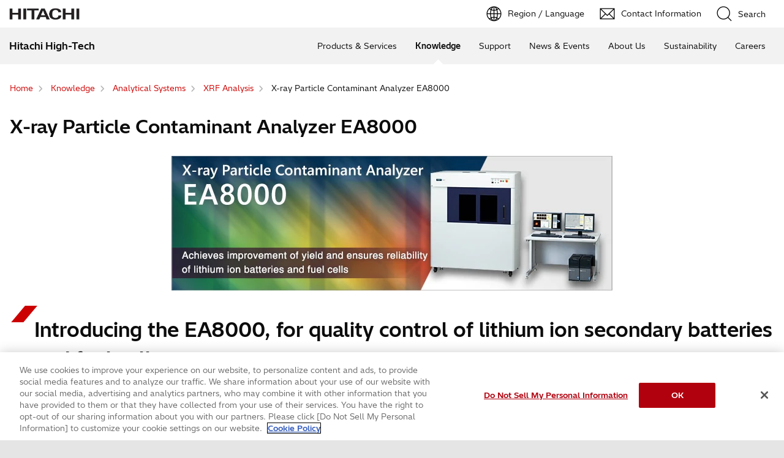

--- FILE ---
content_type: text/html;charset=UTF-8
request_url: https://www.hitachi-hightech.com/global/en/knowledge/analytical-systems/xrf/ea8000a.html
body_size: 8494
content:
<!DOCTYPE html>









<html lang="en">
<head>















    
    








<!-- www.hitachi-hightech.com に対する OneTrust Cookie 同意通知の始点 -->
<script type="text/javascript" src="https://cdn-apac.onetrust.com/consent/35e8ca3e-cc00-48a5-8b21-594cd8bb0c3f/OtAutoBlock.js" ></script>
<script src="https://cdn-apac.onetrust.com/scripttemplates/otSDKStub.js"  type="text/javascript" charset="UTF-8" data-domain-script="35e8ca3e-cc00-48a5-8b21-594cd8bb0c3f" ></script>
<script type="text/javascript">
function OptanonWrapper() { }
</script>
<!-- www.hitachi-hightech.com に対する OneTrust Cookie 同意通知の終点 -->


<script>
// Define dataLayer and the gtag function.
window.dataLayer = window.dataLayer || [];
function gtag(){dataLayer.push(arguments)};

// Define default consent status.
gtag('consent', 'default', {
 ad_storage: "denied",
 analytics_storage: "denied",
 functionality_storage: "denied",
 personalization_storage: "denied",
 security_storage: "granted",
 ad_user_data: "denied",
 ad_personalization: "denied",
'wait_for_update': 500,
'region':['at','be','bg','hr','cy','cz','dk','ee','fi','fr','de','gr','hu','is','ie','it','lv','li','lt','lu','mt','nl','no','pl','pt','ro','sk','si','es','se','gb']
});
gtag('consent', 'default', {
 ad_storage: "granted",
 analytics_storage: "granted",
 functionality_storage: "granted",
 personalization_storage: "granted",
 security_storage: "granted",
 ad_user_data: "granted",
 ad_personalization: "granted",
'wait_for_update': 500
});
</script>


<!-- Google Tag Manager -->
<script>(function(w,d,s,l,i){w[l]=w[l]||[];w[l].push({'gtm.start':
new Date().getTime(),event:'gtm.js'});var f=d.getElementsByTagName(s)[0],
j=d.createElement(s),dl=l!='dataLayer'?'&l='+l:'';j.setAttributeNode(d.createAttribute('data-ot-ignore'));j.async=true;j.src=
'https://www.googletagmanager.com/gtm.js?id='+i+dl;f.parentNode.insertBefore(j,f);
})(window,document,'script','dataLayer','GTM-5MB7CND');</script>
<!-- End Google Tag Manager -->






<meta charset="UTF-8">
<meta http-equiv="X-UA-Compatible" content="IE=edge">
<meta name="viewport" content="width=device-width, initial-scale=1.0, user-scalable=no, minimum-scale=1.0, maximum-scale=1.0">













<title>X-ray Particle Contaminant Analyzer EA8000 : Hitachi High-Tech Corporation</title>











<meta name="description" content="EA8000A enables rapid detection and elemental identification of metal particles approximately 20 &micro;m in diameter found in the electrode plates of fuel cells and lithium ion rechargeable batteries.">
<meta name="author" content="Hitachi High-Tech Corporation">
<meta name="keywords" content="XRF, X-ray, Hitachi, EA8000A">
<meta name="format-detection" content="telephone=no">









<!-- Helps prevent duplicate content issues -->

<link rel="canonical" href="https://www.hitachi-hightech.com/global/en/knowledge/analytical-systems/xrf/ea8000a.html">



<link rel="alternate" href="https://www.hitachi-hightech.com/jp/ja/knowledge/analytical-systems/xrf/ea8000a.html" hreflang="ja">
<link rel="alternate" href="https://www.hitachi-hightech.com/global/en/knowledge/analytical-systems/xrf/ea8000a.html" hreflang="x-default">
<link rel="alternate" href="https://www.hitachi-hightech.com/global/en/knowledge/analytical-systems/xrf/ea8000a.html" hreflang="en">


<link rel="shortcut-icon" href="/favicon.ico">





<meta name="robots" content="">









<link rel="index" href="https://www.hitachi-hightech.com/global/en/" title="Hitachi High-Tech Corporation"/>








<!-- Twitter Card -->
<meta name="twitter:card" content="summary_large_image">





















<meta property="og:url" content="https://www.hitachi-hightech.com/global/en/knowledge/analytical-systems/xrf/ea8000a.html">
<meta property="og:type" content="article">
<meta property="og:title" content="X-ray Particle Contaminant Analyzer EA8000 : Hitachi High-Tech Corporation">
<meta property="og:image" content="/global/en/assets/DefaultOgImage.png">
<meta property="og:image:alt" content="">
<meta property="og:description" content="EA8000A enables rapid detection and elemental identification of metal particles approximately 20 &micro;m in diameter found in the electrode plates of fuel cells and lithium ion rechargeable batteries.">
<meta property="og:site_name" content="Hitachi High-Tech Corporation">
<meta property="og:locale" content="en">









<script type="text/javascript">
    aa_owner = 'HHS';
    aa_product_l = 'Analytical-systems';
    aa_product_m = 'xrf';
    aa_product_s = '';
</script>








    
    









<link rel="stylesheet" href="/assets/css/en/r1/common.css" type="text/css" media="screen,print">
<link rel="stylesheet" href="/assets/css/en/r1/responsive.css" type="text/css" media="screen,print">
<link rel="stylesheet" href="/assets/css/en/r1/wide.css" type="text/css" media="screen,print">
<link rel="stylesheet" href="/assets/css/en/r1/common_option.css" type="text/css" media="screen,print">
<link rel="stylesheet" href="/assets/css/en/r1/common2.css" type="text/css" media="screen,print">
<link rel="stylesheet" href="/assets/css/en/r1/print.css" type="text/css" media="print">

<link rel="stylesheet" href="/assets/css/libs.css">
<link rel="stylesheet" href="https://vjs.zencdn.net/7.11.4/video-js.css">
<link rel="stylesheet" href="/assets/css/reset.css">
<link rel="stylesheet" href="/assets/css/style2.css">
<link rel="stylesheet" href="/assets/css/style_mod.css">
<link rel="stylesheet" href="/assets/css/style2_print.css" media="print">
<link rel="stylesheet" href="/assets/css/extension/megamenu2023.css">
<link rel="stylesheet" href="/assets/css/style.css">

<script type="text/javascript" src="/assets/js/lib/jquery.js"></script>
<script type="text/javascript" src="/assets/js/en/r1/common.js"></script>
<script type="text/javascript" src="/assets/js/en/r1/responsive.js"></script>
<script type="text/javascript" src="/assets/js/en/r1/wide.js"></script>
<script type="text/javascript" src="/assets/js/en/r1/common_option.js"></script>
<script type="text/javascript" src="/assets/js/en/r1/common2.js"></script>

<script type="text/javascript" src="/assets/js/libs.js"></script>
<script type="text/javascript" src="/assets/js/script.js"></script>
<script type="text/javascript" src="/assets/js/extension.js" defer></script>
<script type="text/javascript" src="/assets/js/hht-catalog.js"></script>
<script type="text/javascript" src="/assets/js/extension/megamenu2023.js" defer></script>










<!-- json-ld -->
<script type="application/ld+json">
{
    "@context": "https://schema.org",
    "@type": "BreadcrumbList",
    "itemListElement": [{"@type":"ListItem","position":1,"item":{"@id":"https://www.hitachi-hightech.com/global/en/","name":"Home"}}, {"@type":"ListItem","position":2,"item":{"@id":"https://www.hitachi-hightech.com/global/en/knowledge/","name":"Knowledge"}}, {"@type":"ListItem","position":3,"item":{"@id":"https://www.hitachi-hightech.com/global/en/knowledge/analytical-systems/","name":"Analytical Systems"}}, {"@type":"ListItem","position":4,"item":{"@id":"https://www.hitachi-hightech.com/global/en/knowledge/analytical-systems/xrf/","name":"XRF Analysis"}}, {"@type":"ListItem","position":5,"item":{"@id":"https://www.hitachi-hightech.com/global/en/knowledge/analytical-systems/xrf/ea8000a.html","name":"X-ray Particle Contaminant Analyzer EA8000"}}]
}
</script>









    
    








<!-- DTM用 -->
<script src="//assets.adobedtm.com/5bac441467a0/94febe8794ab/launch-2a5e78dece3d.min.js"></script>















<script>(window.BOOMR_mq=window.BOOMR_mq||[]).push(["addVar",{"rua.upush":"false","rua.cpush":"false","rua.upre":"false","rua.cpre":"false","rua.uprl":"false","rua.cprl":"false","rua.cprf":"false","rua.trans":"SJ-8339bbcb-f2c7-4d5f-a1df-4c612a55695d","rua.cook":"false","rua.ims":"false","rua.ufprl":"false","rua.cfprl":"false","rua.isuxp":"false","rua.texp":"norulematch","rua.ceh":"false","rua.ueh":"false","rua.ieh.st":"0"}]);</script>
                              <script>!function(e){var n="https://s.go-mpulse.net/boomerang/";if("False"=="True")e.BOOMR_config=e.BOOMR_config||{},e.BOOMR_config.PageParams=e.BOOMR_config.PageParams||{},e.BOOMR_config.PageParams.pci=!0,n="https://s2.go-mpulse.net/boomerang/";if(window.BOOMR_API_key="BT3CQ-PDTUB-HX8KM-RBG8A-HRFTZ",function(){function e(){if(!o){var e=document.createElement("script");e.id="boomr-scr-as",e.src=window.BOOMR.url,e.async=!0,i.parentNode.appendChild(e),o=!0}}function t(e){o=!0;var n,t,a,r,d=document,O=window;if(window.BOOMR.snippetMethod=e?"if":"i",t=function(e,n){var t=d.createElement("script");t.id=n||"boomr-if-as",t.src=window.BOOMR.url,BOOMR_lstart=(new Date).getTime(),e=e||d.body,e.appendChild(t)},!window.addEventListener&&window.attachEvent&&navigator.userAgent.match(/MSIE [67]\./))return window.BOOMR.snippetMethod="s",void t(i.parentNode,"boomr-async");a=document.createElement("IFRAME"),a.src="about:blank",a.title="",a.role="presentation",a.loading="eager",r=(a.frameElement||a).style,r.width=0,r.height=0,r.border=0,r.display="none",i.parentNode.appendChild(a);try{O=a.contentWindow,d=O.document.open()}catch(_){n=document.domain,a.src="javascript:var d=document.open();d.domain='"+n+"';void(0);",O=a.contentWindow,d=O.document.open()}if(n)d._boomrl=function(){this.domain=n,t()},d.write("<bo"+"dy onload='document._boomrl();'>");else if(O._boomrl=function(){t()},O.addEventListener)O.addEventListener("load",O._boomrl,!1);else if(O.attachEvent)O.attachEvent("onload",O._boomrl);d.close()}function a(e){window.BOOMR_onload=e&&e.timeStamp||(new Date).getTime()}if(!window.BOOMR||!window.BOOMR.version&&!window.BOOMR.snippetExecuted){window.BOOMR=window.BOOMR||{},window.BOOMR.snippetStart=(new Date).getTime(),window.BOOMR.snippetExecuted=!0,window.BOOMR.snippetVersion=12,window.BOOMR.url=n+"BT3CQ-PDTUB-HX8KM-RBG8A-HRFTZ";var i=document.currentScript||document.getElementsByTagName("script")[0],o=!1,r=document.createElement("link");if(r.relList&&"function"==typeof r.relList.supports&&r.relList.supports("preload")&&"as"in r)window.BOOMR.snippetMethod="p",r.href=window.BOOMR.url,r.rel="preload",r.as="script",r.addEventListener("load",e),r.addEventListener("error",function(){t(!0)}),setTimeout(function(){if(!o)t(!0)},3e3),BOOMR_lstart=(new Date).getTime(),i.parentNode.appendChild(r);else t(!1);if(window.addEventListener)window.addEventListener("load",a,!1);else if(window.attachEvent)window.attachEvent("onload",a)}}(),"".length>0)if(e&&"performance"in e&&e.performance&&"function"==typeof e.performance.setResourceTimingBufferSize)e.performance.setResourceTimingBufferSize();!function(){if(BOOMR=e.BOOMR||{},BOOMR.plugins=BOOMR.plugins||{},!BOOMR.plugins.AK){var n="false"=="true"?1:0,t="",a="ck745taxhze242ltdkfq-f-e2dbd1a8e-clientnsv4-s.akamaihd.net",i="false"=="true"?2:1,o={"ak.v":"39","ak.cp":"1347054","ak.ai":parseInt("213913",10),"ak.ol":"0","ak.cr":8,"ak.ipv":4,"ak.proto":"h2","ak.rid":"3c749fce","ak.r":47358,"ak.a2":n,"ak.m":"dsca","ak.n":"essl","ak.bpcip":"18.191.206.0","ak.cport":49640,"ak.gh":"23.208.24.234","ak.quicv":"","ak.tlsv":"tls1.3","ak.0rtt":"","ak.0rtt.ed":"","ak.csrc":"-","ak.acc":"","ak.t":"1769151115","ak.ak":"hOBiQwZUYzCg5VSAfCLimQ==UJaerXKaNSHZ54BtGrErYERg/GJj6T6888Lbqbd2rSBfmgDxtMeWQtxAEsvKUFaiysyR3Wuo8hJZ+SJa0attnte3Pgk7XSU3FaS3Lxl0JtAg9v1eHrSYrxHWDAQMWD2T5Q8RSF4PWZnP0QeYqP8Bd++AJ3I4tFi/0ZRXDNZlRMSenBGfAektf1yoTFA48H2zDfjT8Za6yJxl81OjCj732pP6ShvE7gCFqkx2TBExj7NDvbHjUWSK+AD3PCRzHz/B+N9xoBVX3jTIYdfl4r3e6kqmSbjlt8gJ4QA1lGo8NDapHgOM1IAwTaJelXZq16FdlEzx51fHWGpmTY1lEvKuLBTc58sOoS8wiLWO+jsAXYgGq69T8Joq3FO6ijNhycxXP/CneIvszk0M3HtIwvHu0XDGLgUOaA8t6uGr3BD+afE=","ak.pv":"541","ak.dpoabenc":"","ak.tf":i};if(""!==t)o["ak.ruds"]=t;var r={i:!1,av:function(n){var t="http.initiator";if(n&&(!n[t]||"spa_hard"===n[t]))o["ak.feo"]=void 0!==e.aFeoApplied?1:0,BOOMR.addVar(o)},rv:function(){var e=["ak.bpcip","ak.cport","ak.cr","ak.csrc","ak.gh","ak.ipv","ak.m","ak.n","ak.ol","ak.proto","ak.quicv","ak.tlsv","ak.0rtt","ak.0rtt.ed","ak.r","ak.acc","ak.t","ak.tf"];BOOMR.removeVar(e)}};BOOMR.plugins.AK={akVars:o,akDNSPreFetchDomain:a,init:function(){if(!r.i){var e=BOOMR.subscribe;e("before_beacon",r.av,null,null),e("onbeacon",r.rv,null,null),r.i=!0}return this},is_complete:function(){return!0}}}}()}(window);</script></head>
<body>
<!-- marsfinderoff: index -->















    
    








<!-- Google Tag Manager (noscript) -->
<noscript><iframe src="https://www.googletagmanager.com/ns.html?id=GTM-5MB7CND"
height="0" width="0" style="display:none;visibility:hidden"></iframe></noscript>
<!-- End Google Tag Manager (noscript) -->

<noscript><p>This website uses JavaScript. If you do not have JavaScript enabled in your browser, this website may not function or appear properly. Please enable JavaScript in your browser settings when using this website.</p></noscript>
<p id="top"><a href="#body">Skip to main content</a></p>











    
    













<div id="HeaderArea1">
    <div class="Container Wide">
        <div id="Statement"><a href="/global/en/"><img src="/assets/image/corp_id.png" alt="Hitachi High-Tech"></a></div>
        <div id="SupportNavi" class="SupportNaviIconText">
            <a id="SupportNaviLang" href="/index.html"><img src="/assets/image/icon_earth.png" alt="Region / Language"><span>Region / Language</span></a>
            <a href="/global/en/contactus/" class="hht-inquiry_click"><img src="/assets/image/icon_mail.png" alt="Contact Information"><span>Contact Information</span></a>
            <button type="button" id="SupportNaviSearch" aria-expanded="false" aria-controls="SearchFormArea"><span><img src="/assets/image/icon_search.png" alt="Search"><span>Search</span></span></button>
            <div id="SearchFormArea">
                <div>
                    <button class="BtnClose" aria-label="Show Less"></button>
                    <form action="/global/en/search/" method="GET" accept-charset="UTF-8" target="_blank">
                        <input type="hidden" name="ie" value="utf8">
                        <input type="hidden" name="imgsize" value="3">
                        <div class="SearchGroup">
                            <input type="text" name="q" size="20" maxlength="40" accesskey="s" title="Search" placeholder="Search from Hitachi High-Tech" autocomplete="off" class="SearchPhrease">
                            <button class="SearchBtn" type="submit" name="input2">Search</button>
                        </div>
                    </form>
                </div>
            </div><!--/#SearchFormArea-->
        </div><!--/#SupportNavi-->
        <button id="SpMenuBtn" aria-label="Menu">
            <span></span>
            <span></span>
            <span></span>
        </button>
    </div><!--/.Container-->
</div><!--/#HeaderArea1-->

<div id="HeaderArea2">
    <div class="Container Wide">
        <div id="SiteID">
            <a href="/global/en/"><span>Hitachi High-Tech</span></a>
        </div>
    </div><!--/.Container-->
</div><!--/#HeaderArea2-->
<!-- marsfinderon: index -->
<div id="Contents">



<!-- marsfinderoff: index -->
<div class="hht-floating-navigation-wrap">










<div>
    <div class="hht-floating-navigation -hide">
        <ul>
            
            
            
            
            <li class="hht-pc-only">
                <button class="hht-floating-navigation__button103" type="button" aria-expanded="false" aria-controls="hht-local-navigationigation-collapse1">
                    <svg class="hht-icon hht-icon-navbar"><use xlink:href="/assets/icon/symbol-defs.svg#navbar"></use></svg>
                    <span>Menu</span>
                </button>
                








<div class="hht-local-navigation" id="hht-local-navigationigation-collapse1">
    <div class="hht-local-navigation__block1">
        <div class="hht-local-navigation__block2">
            <p class="hht-local-navigation__text1">Related Contents</p>
        </div>
        <div class="hht-local-navigation__block3">
            <ul class="hht-local-navigation__list1">
            
                <li><a class="hht-local-navigation__link1 current" href="/global/en/knowledge/analytical-systems/xrf/ea8000a.html">X-ray Particle Contaminant Analyzer EA8000</a></li>
            
                <li><a class="hht-local-navigation__link1" href="/global/en/knowledge/analytical-systems/xrf/xrf-characteristics.html">Features of XRF Analyzers for RoHS and ELV applications</a></li>
            
                <li><a class="hht-local-navigation__link1" href="/global/en/knowledge/analytical-systems/xrf/xrf-descriptions.html">Principle of XRF Analysis</a></li>
            
            </ul>
        </div>
    </div>
</div>

      
            </li>
            
        </ul>
    </div>
</div>












<div>
    <ol class="hht-breadcrumb-list" >
    
    
        
        
        <li><a href="/global/en/"><span>Home</span></a></li>
        
    
    
    
        
        
        <li><a href="/global/en/knowledge/"><span>Knowledge</span></a></li>
        
    
    
    
        
        
        <li><a href="/global/en/knowledge/analytical-systems/"><span>Analytical Systems</span></a></li>
        
    
    
    
        
        
        <li><a href="/global/en/knowledge/analytical-systems/xrf/"><span>XRF Analysis</span></a></li>
        
    
    
    
        
        <li><span>X-ray Particle Contaminant Analyzer EA8000</span></li>
        
        
    
    
    </ol>
</div>



</div>
<!-- marsfinderon: index -->
<main id="body">
    <div class="hht-wrap">
        
















<div class="hht-nc1-1-1">
    <div>
        <h1>
            
                
                
                    X-ray Particle Contaminant Analyzer EA8000
                
            
        </h1>
        
    </div>
    
</div>



















<!-- START_nc5-2-1 -->



    
        
            
            
                <div class="hht-nc5-2-1">
                    
                        
                        <figure>
                    
                    
                        <img src="/global/en/media/index_01_jpg_tcm27-22917.jpg" alt="-" decoding="async">
                    
                    
                    <figcaption></figcaption>
                    
                    
                    
                    
                    </figure>
                </div>
            
        
    

<!-- END_nc5-2-1 -->








<!-- START_nc2-1-1 -->


    
    










    
    
        
            
            <div class="hht-nc2-1-1">
        
        <h2>
            
            Introducing the EA8000, for quality control of lithium ion secondary batteries and fuel cells
             
        </h2>
        </div>
    
    
    
    
    
    
    
    
    


<!-- END_nc2-1-1 -->



















<!-- START_hht-nc3-1-1、hht-nc3-2-1、hht-nc3-3-1、hht-nc3-4-1 -->


    
    
        
        










    
    
    
    
        
            
            <div class="hht-nc2-2-1-1">
        
        
        
        <h3>Makes the combination of 2 types of X-ray technology: &ldquo;transparent&rdquo;, and &ldquo;fluorescence&rdquo; to speed up detection of metallic foreign particles.
        
        </h3>
         
        </div>
    
    
    
    
    
    
    

    


    
        
        
                
        
    
    
        
        <div class="hht-nc3-1-1">
            <p>Lithium ion batteries (LIB), which are widely used in consumer equipment such as personal computers and mobile phones, have some issues such as overheating, fire accidents, etc. that have been reported in the past.<br>Starting from consumer products, lithium ion batteries have now been adopted to be used in automobiles or other transportation systems, and thus safety is now required more than ever.<br>One of the main causes of abnormal heat generation or fire in lithium ion batteries is that it has a short circuit. Some metallic contaminants can go to the short circuit. It is required to confirm the safety and performance of these batteries by controlling the contamination of metallic foreign particles.</p>
        </div>
    
        
        <div class="hht-nc3-1-1">
            <p>Click on the link to jump to each menu.</p>
        </div>
    

<!-- END_hht-nc3-1-1、hht-nc3-2-1、hht-nc3-3-1、hht-nc3-4-1 -->








<!--2colmn-->

<div class="hht-container">
    <div class="hht-row">
        <div class="hht-md-col-1-2 hht-sm-col-1-1"> <a href="#product"><img
                    src="/image/global/products/science/tech/ana/xrf/sp_ea8000/menu_product.gif" width="165" height="34"
                    alt=""></a></div>
        <!--/hht-md-col-1-2 hht-sm-col-1-1-->
        <div class="hht-md-col-1-2 hht-sm-col-1-1"><a href="#specs"><img
                    src="/image/global/products/science/tech/ana/xrf/sp_ea8000/menu_specs.gif" width="165" height="34" alt=""
                    class=""></a></div>
        <!--/hht-md-col-1-2 hht-sm-col-1-1-->
    </div>
    <!--/hht-row-->
</div>
<!--/hht-container-->




















<!-- START_hht-nc3-1-1、hht-nc3-2-1、hht-nc3-3-1、hht-nc3-4-1 -->


    
    
        
        










    
    
        
            
            <div class="hht-nc2-1-1">
        
        <h2>
            
            Product Introduction: The EA8000
             
        </h2>
        </div>
    
    
    
    
    
    
    
    
    

    


    
        
        
                
        
    
    
        
        <div class="hht-nc3-1-1">
            <p>The EA8000 is a particle contaminant analyzer that can identify atomic elements through X-fluorescence analysis; the equipment utilizes radiolucency, which is the same principle used in CT scans and X-ray photos, to identify metallic foreign particles and capture the metallic particles in the sample. In X-ray fluorescence analysis, by using mapping analysis of the distribution of elements that can be obtained as a two-dimensional image, the elements of foreign metallic particles can be identified. The EA8000 achieves improvement of yield and ensures reliability in receiving inspection, in-process inspection and failure analysis at the actual site with regard to inspection of unevenness in composition and coating, and identification of foreign particles.</p>
        </div>
    

<!-- END_hht-nc3-1-1、hht-nc3-2-1、hht-nc3-3-1、hht-nc3-4-1 -->








<!-- START_nc2-1-1 -->


    
    










    
    
        
            <div id="product" class="hht-nc2-1-1">
            
        
        <h2>
            
            Special Features of the EA8000
             
        </h2>
        </div>
    
    
    
    
    
    
    
    
    


<!-- END_nc2-1-1 -->










<!-- START_Common1ColumnContent hht-nc2-5-1-1 -->


    
        
        










    
    
    
    
        
            
            <div class="hht-nc2-2-1-1">
        
        
        
        <h3>(1)Detection of metallic foreign particles as small as 20&micro;m by using transmission X-ray
        
        </h3>
         
        </div>
    
    
    
    
    
    
    

    


<div class="hht-container">
    <div>
        
        
            <div class="hht-row">
                
                
                    
                    <div class="hht-md-col-1-2 hht-sm-col-1-1">
                        <div class="hht-nc3-1-1">
                            <p>Conventional X-ray CT systems require about 10 hours to detect metal particles 20&micro;m in diameter in battery electrode plates 250&times;200 mm .<br>
Hitachi High-Tech Analysis developed a new particle inspection technology, in combination with the X-ray transmission method, resulting in greatly reduced imaging time. Detection time can be reduced to 3 to 10 minutes, more than 100 times shorter than conventional times.

</p>
                        </div>
                    </div>
                    
                    <div class="hht-md-col-1-2 hht-sm-col-1-1">
                        <div class="hht-nc5-2-1">
                            <figure>
                                
                                    <img src="/global/en/media/index_02_jpg_tcm27-22918.jpg" alt="-" decoding="async">
                                
                                
                                    
                                    <figcaption>Figure 1 Example of metallic foreign<br>particle with a size of about 20&micro;m</figcaption>
                                    
                                    
                                    
                                    
                                
                            </figure>
                        </div>
                    </div>
                
                
                
            </div>
        
    </div>
</div>
<!-- END_Common1ColumnContent hht-nc2-5-1-1 -->


















<!-- START_hht-nc3-1-1、hht-nc3-2-1、hht-nc3-3-1、hht-nc3-4-1 -->


    
    
        
        










    
    
    
    
        
            
            <div class="hht-nc2-2-1-1">
        
        
        
        <h3>(2) From receiving inspection to process control of lithium ion secondary batteries
        
        </h3>
         
        </div>
    
    
    
    
    
    
    

    


    
        
        
                
        
    
    
        
        <div class="hht-nc3-1-1">
            <p>The EA8000 can measure materials ranging from powdered samples such as conductive additives, anode and cathode active materials, which are raw materials of lithium ion batteries, to sheet-like materials such as separators and electrode plates. In the inspection of metallic foreign particles contained in objects such as conductive additives, whose main components are carbon, which is a light element, it is possible to perform foreign  particle inspection with the conductive additives still inside the bag, thereby making receiving inspection more efficient.</p>
        </div>
    

<!-- END_hht-nc3-1-1、hht-nc3-2-1、hht-nc3-3-1、hht-nc3-4-1 -->


















<!-- START_nc5-2-1 -->



    
        
            
            
                <div class="hht-nc5-2-1">
                    
                        
                        <figure>
                    
                    
                        <img src="/global/en/media/index_03_jpg_tcm27-22919.jpg" alt="-" decoding="async">
                    
                    
                    <figcaption>Figure 2 Measurement using the EA8000</figcaption>
                    
                    
                    
                    
                    </figure>
                </div>
            
        
    

<!-- END_nc5-2-1 -->









<!-- START_Common1ColumnContent hht-nc2-5-1-1 -->


    
        
        










    
    
    
    
        
            
            <div class="hht-nc2-2-1-1">
        
        
        
        <h3>(3) Reducing the workload of the person doing the measurement through the use of automatic measurement
        
        </h3>
         
        </div>
    
    
    
    
    
    
    

    


<div class="hht-container">
    <div>
        
        
            <div class="hht-row">
                
                
                    
                    <div class="hht-md-col-1-2 hht-sm-col-1-1">
                        <div class="hht-nc3-1-1">
                            <p>
The EA8000 is able to perform automatic inspection of foreign particles from transmission images (through image processing), mapping analysis based on fluorescence analysis and generating reports.  The operator does not have to spend much time on the equipment, the data is saved automatically, so the equipment can be used efficiently and safely.</p>
                        </div>
                    </div>
                    
                    <div class="hht-md-col-1-2 hht-sm-col-1-1">
                        <div class="hht-nc5-2-1">
                            <figure>
                                
                                    <img src="/global/en/media/index_04_jpg_tcm27-22920.jpg" alt="-" decoding="async">
                                
                                
                            </figure>
                        </div>
                    </div>
                
                
                
            </div>
        
    </div>
</div>
<!-- END_Common1ColumnContent hht-nc2-5-1-1 -->


















<!-- START_nc5-2-1 -->



    
        
            
            
                <div class="hht-nc5-2-1">
                    
                        
                        <figure>
                    
                    
                        <img src="/global/en/media/index_05_jpg_tcm27-22921.jpg" alt="-" decoding="async">
                    
                    
                    <figcaption>Figure 3 Flow of inspection and analysis</figcaption>
                    
                    
                    
                    
                    </figure>
                </div>
            
        
    

<!-- END_nc5-2-1 -->


















<!-- START_hht-nc3-1-1、hht-nc3-2-1、hht-nc3-3-1、hht-nc3-4-1 -->


    
    
        
        










    
    
    
    
        
            
            <div class="hht-nc2-2-1-1">
        
        
        
        <h3>(4) Create automatically the needed information
        
        </h3>
         
        </div>
    
    
    
    
    
    
    

    


    
        
        
                
        
    
    
        
        <div class="hht-nc3-1-1">
            <p>The EA8000 lists the size and location of the foreign particles detected from the radiolucent findings. The size and number of the distribution of foreign particles can be displayed by histogram, and makes trend management of the sizes and number of the foreign particles possible.  Information about the element of foreign particles obtained by X-ray fluorescence analysis can automatically be reported.
</p>
        </div>
    

<!-- END_hht-nc3-1-1、hht-nc3-2-1、hht-nc3-3-1、hht-nc3-4-1 -->


















<!-- START_nc5-2-1 -->



    
        
            
            
                <div class="hht-nc5-2-1">
                    
                        
                        <figure>
                    
                    
                        <img src="/global/en/media/index_06_jpg_tcm27-22922.jpg" alt="-" decoding="async">
                    
                    
                    <figcaption>Figure 4 Report on foreign particles</figcaption>
                    
                    
                    
                    
                    </figure>
                </div>
            
        
    
        
            
            
                <div class="hht-nc5-2-1">
                    
                        
                        <figure>
                    
                    
                        <img src="/global/en/media/index_07_gif_tcm27-22923.gif" alt="-" decoding="async">
                    
                    
                    <figcaption>Figure 5 Particle size distribution</figcaption>
                    
                    
                    
                    
                    </figure>
                </div>
            
        
    

<!-- END_nc5-2-1 -->




















    
    
        
        










    
    
        
            <div id="specs" class="hht-nc2-1-1">
            
        
        <h2>
            
            EA8000 Product Specifications
             
        </h2>
        </div>
    
    
    
    
    
    
    
    
    

    


    
        
            
            
                
            
        
        
            
            
                
            
        
        <div class="hht-nc13-1-1-1-1"> 
            
                <a href="/global/en/products/analytical-systems/xrf/energy-dispersive-spectrometers/ea8000.html" class="hht-icon-arrow-next" >
            
            
                
                
                    Click here for product specifications
                
                
                
            
            
                </a>
            
        </div>
    









<style>
@media (min-width: 768px){
	body>#Contents .hht-nc23-6-2__block2, body>.where-not .hht-nc23-6-2__block2{
		padding: 0 40px 0;
	}
	body>#Contents .hht-nc23-6-2__list1, body>.where-not .hht-nc23-6-2__list1 {
		max-width: none;
	}
}
@media (max-width: 767px){
	body>#Contents .hht-nc23-6-2__block2, body>.where-not .hht-nc23-6-2__block2{
		padding: 0 24px 0;
	}
	body>#Contents .hht-nc23-6-2__list1>li a, body>.where-not .hht-nc23-6-2__list1>li a{
		font-size: 15px;
	}
}
body>#Contents .hht-nc23-6-2__list1>li a, body>.where-not .hht-nc23-6-2__list1>li a{
	display: inline;
	letter-spacing: 0.08em;
}
</style>

<div class="hht-nc23-6-2">
<div class="hht-row">
<div class="hht-md-col-1-1">
<div class="hht-nc23-6-2__block1">
<div class="hht-nc23-6-2__block2">
<h2 class="hht-nc23-6-2__text1">Products &amp; Services</h2>
<ul class="hht-nc23-6-2__list1">
<li><a href="/global/en/products/analytical-systems/xrf/">XRF Analysis<svg class="hht-icon hht-icon-arrow-next"><use xlink:href="/assets/icon/symbol-defs.svg#arrow-next"></use></svg></a></li>
<li><a href="/global/en/products/analytical-systems/coatings/">XRF Coating Thickness Measurement<svg class="hht-icon hht-icon-arrow-next"><use xlink:href="/assets/icon/symbol-defs.svg#arrow-next"></use></svg></a></li>
</ul>
</div>
</div>
</div>
</div>
</div>











<div class="hht-nc27-2-1">
    <div class="hht-nc27-2-1__block5">
                          
            <div class="hht-nc27-2-1__block1">
                <div class="hht-nc27-2-1__block2">
                    <img src="/assets/image/icon_operator.png" width="104" height="86" alt="">
                </div>
                <div class="hht-nc27-2-1__block3">
                    <h2 class="hht-nc27-2-1__text1">Contact Us</h2>
                    
                </div>
                <div class="hht-nc27-2-1__block4">
                    
                        <a class="hht-nc27-2-1__link1" href="https://www.hitachi-hightech.com/global/en/contactus/hhs_inquiry/input.html">
                    
                        Contact Us
                    
                        </a>
                    
                </div>
            </div>
        
    </div>
</div>

        















        <div class="hht-nc12-7-2">
            <a class="hht-button-5" href="/global/en/knowledge/analytical-systems/xrf/">
                Previous Page
            </a>
        </div>


        


        <div class="hht-nc21-2">
            <div class="hht-nc21-2__block1">
                <a href="#top">Back to Top</a></div>
        </div>

    </div>
</main>
<!-- marsfinderoff: index -->









<div class="hht-local-navigation" id="hht-local-navigationigation-collapse1">
    <div class="hht-local-navigation__block1">
        <div class="hht-local-navigation__block2">
            <p class="hht-local-navigation__text1">Related Contents</p>
        </div>
        <div class="hht-local-navigation__block3">
            <ul class="hht-local-navigation__list1">
            
                <li><a class="hht-local-navigation__link1 current" href="/global/en/knowledge/analytical-systems/xrf/ea8000a.html">X-ray Particle Contaminant Analyzer EA8000</a></li>
            
                <li><a class="hht-local-navigation__link1" href="/global/en/knowledge/analytical-systems/xrf/xrf-characteristics.html">Features of XRF Analyzers for RoHS and ELV applications</a></li>
            
                <li><a class="hht-local-navigation__link1" href="/global/en/knowledge/analytical-systems/xrf/xrf-descriptions.html">Principle of XRF Analysis</a></li>
            
            </ul>
        </div>
    </div>
</div>


<!-- marsfinderon: index -->
</div><!--/Contents-->
<!-- marsfinderoff: index -->






    
    








<!-- START_Footer -->
<div class="FatMenuWide" id="FatMenuLevel1">
    <div class="FatMenuSet">
        <div class="FMGrid3 mb10">
            <div class="FatMenuLink">
                <p class="FMTitleLinkStyle1"><a href="/global/en/" >Hitachi High-Tech</a></p>
            </div>
        </div>
        <div class="FMRTLink"><div class="FMRTLinkInner"><p class="FMTitleLinkStyle1"><a href="/global/en/" >Hitachi High-Tech Global Top</a></p></div></div>
        <div class="FMColumnMenuArea">
            
                <div class="FMGrid1">
                    
                        <div class="FMTopColumnMenu1 FMFirstItem">
                            <h3 class="FMSubHeaderLink"><a href="/global/en/products/" >Products &amp; Services</a></h3>
                        </div>
                    
                    
                        <div class="FMBottomColumnMenu FMFirstItem">
                            <ul class="FMLinkListStyle">
                                
                                    <li><a href="/global/en/products/" >Search by Product</a></li>
                                
                                    <li><a href="/global/en/products/industry/" >Search by Industry</a></li>
                                
                                    <li><a href="/global/en/products/social-issues/" >Search by Social Issues</a></li>
                                
                            </ul>
                        </div>
                    
                </div>
            
                <div class="FMGrid1">
                    
                        <div class="FMTopColumnMenu1 FMFirstItem">
                            <h3 class="FMSubHeaderLink"><a href="/global/en/knowledge/" >Knowledge</a></h3>
                        </div>
                    
                        <div class="FMTopColumnMenu1 FMFirstItem">
                            <h3 class="FMSubHeaderLink"><a href="/global/en/support/" >Support</a></h3>
                        </div>
                    
                        <div class="FMTopColumnMenu1 FMFirstItem">
                            <h3 class="FMSubHeaderLink"><a href="/global/en/news/" >News &amp; Events</a></h3>
                        </div>
                    
                    
                </div>
            
                <div class="FMGrid1">
                    
                        <div class="FMTopColumnMenu1 FMFirstItem">
                            <h3 class="FMSubHeaderLink"><a href="/global/en/company/" >About Us</a></h3>
                        </div>
                    
                    
                        <div class="FMBottomColumnMenu FMFirstItem">
                            <ul class="FMLinkListStyle">
                                
                                    <li><a href="/global/en/company/group/" >Group Companies</a></li>
                                
                            </ul>
                        </div>
                    
                </div>
            
                <div class="FMGrid1">
                    
                        <div class="FMTopColumnMenu1 FMFirstItem">
                            <h3 class="FMSubHeaderLink"><a href="/global/en/company/sustainability/" >Sustainability</a></h3>
                        </div>
                    
                        <div class="FMTopColumnMenu1 FMFirstItem">
                            <h3 class="FMSubHeaderLink"><a href="/global/en/recruit/" >Careers</a></h3>
                        </div>
                    
                    
                </div>
            
        </div>
    </div>
</div>
<script type="text/javascript" src="https://www.hitachi.com/js/en/r5/fatmenu_level1_low.js"></script>
<script type="text/javascript">
fatMenuLevelLow1();
</script>

    
    








<div id="FooterArea">
    <div class="Container Wide">
        <div id="Footer1">
            <div id="HitachiTop">
                <a href="https://www.hitachi.com/en/">Hitachi GLOBAL Website</a>
            </div>
            
                <div id="Footer1Menu">
                    
                        <a href="/global/en/term-of-use/">Terms of Use</a>
                    
                        <a href="/global/en/policy/privacy/">Privacy Policy</a>
                    
                </div>
            
            <div id="Copyright">&copy; Hitachi High-Tech Corporation. <span>2001</span>. All rights reserved.</div>
        </div><!--/#Footer1-->
    </div><!--/.Container-->
</div><!--/#FooterArea-->
<!-- END_Footer -->








    
    








<script type="text/javascript">_satellite.pageBottom();</script>













<!-- marsfinderon: index -->
</body>
</html>


--- FILE ---
content_type: text/html;charset=UTF-8
request_url: https://www.hitachi-hightech.com/global/en/company/megamenu_company.html
body_size: 2894
content:



















<!doctype html>
<html>
<head>
<meta charset="utf-8">
<title>Megamenu Corporate</title>
<meta name="robots" content="noindex, nofollow">
<link rel="stylesheet" href="/file/global/css/company/megamenu_company.css">
<script src="https://code.jquery.com/jquery-3.7.1.min.js" integrity="sha256-/JqT3SQfawRcv/BIHPThkBvs0OEvtFFmqPF/lYI/Cxo=" crossorigin="anonymous"></script>

<script>(window.BOOMR_mq=window.BOOMR_mq||[]).push(["addVar",{"rua.upush":"false","rua.cpush":"false","rua.upre":"true","rua.cpre":"false","rua.uprl":"false","rua.cprl":"false","rua.cprf":"false","rua.trans":"SJ-8339bbcb-f2c7-4d5f-a1df-4c612a55695d","rua.cook":"true","rua.ims":"false","rua.ufprl":"false","rua.cfprl":"false","rua.isuxp":"false","rua.texp":"norulematch","rua.ceh":"false","rua.ueh":"false","rua.ieh.st":"0"}]);</script>
                              <script>!function(e){var n="https://s.go-mpulse.net/boomerang/";if("False"=="True")e.BOOMR_config=e.BOOMR_config||{},e.BOOMR_config.PageParams=e.BOOMR_config.PageParams||{},e.BOOMR_config.PageParams.pci=!0,n="https://s2.go-mpulse.net/boomerang/";if(window.BOOMR_API_key="BT3CQ-PDTUB-HX8KM-RBG8A-HRFTZ",function(){function e(){if(!o){var e=document.createElement("script");e.id="boomr-scr-as",e.src=window.BOOMR.url,e.async=!0,i.parentNode.appendChild(e),o=!0}}function t(e){o=!0;var n,t,a,r,d=document,O=window;if(window.BOOMR.snippetMethod=e?"if":"i",t=function(e,n){var t=d.createElement("script");t.id=n||"boomr-if-as",t.src=window.BOOMR.url,BOOMR_lstart=(new Date).getTime(),e=e||d.body,e.appendChild(t)},!window.addEventListener&&window.attachEvent&&navigator.userAgent.match(/MSIE [67]\./))return window.BOOMR.snippetMethod="s",void t(i.parentNode,"boomr-async");a=document.createElement("IFRAME"),a.src="about:blank",a.title="",a.role="presentation",a.loading="eager",r=(a.frameElement||a).style,r.width=0,r.height=0,r.border=0,r.display="none",i.parentNode.appendChild(a);try{O=a.contentWindow,d=O.document.open()}catch(_){n=document.domain,a.src="javascript:var d=document.open();d.domain='"+n+"';void(0);",O=a.contentWindow,d=O.document.open()}if(n)d._boomrl=function(){this.domain=n,t()},d.write("<bo"+"dy onload='document._boomrl();'>");else if(O._boomrl=function(){t()},O.addEventListener)O.addEventListener("load",O._boomrl,!1);else if(O.attachEvent)O.attachEvent("onload",O._boomrl);d.close()}function a(e){window.BOOMR_onload=e&&e.timeStamp||(new Date).getTime()}if(!window.BOOMR||!window.BOOMR.version&&!window.BOOMR.snippetExecuted){window.BOOMR=window.BOOMR||{},window.BOOMR.snippetStart=(new Date).getTime(),window.BOOMR.snippetExecuted=!0,window.BOOMR.snippetVersion=12,window.BOOMR.url=n+"BT3CQ-PDTUB-HX8KM-RBG8A-HRFTZ";var i=document.currentScript||document.getElementsByTagName("script")[0],o=!1,r=document.createElement("link");if(r.relList&&"function"==typeof r.relList.supports&&r.relList.supports("preload")&&"as"in r)window.BOOMR.snippetMethod="p",r.href=window.BOOMR.url,r.rel="preload",r.as="script",r.addEventListener("load",e),r.addEventListener("error",function(){t(!0)}),setTimeout(function(){if(!o)t(!0)},3e3),BOOMR_lstart=(new Date).getTime(),i.parentNode.appendChild(r);else t(!1);if(window.addEventListener)window.addEventListener("load",a,!1);else if(window.attachEvent)window.attachEvent("onload",a)}}(),"".length>0)if(e&&"performance"in e&&e.performance&&"function"==typeof e.performance.setResourceTimingBufferSize)e.performance.setResourceTimingBufferSize();!function(){if(BOOMR=e.BOOMR||{},BOOMR.plugins=BOOMR.plugins||{},!BOOMR.plugins.AK){var n="true"=="true"?1:0,t="cookiepresent",a="ck745taxhze242ltdkha-f-47143080d-clientnsv4-s.akamaihd.net",i="false"=="true"?2:1,o={"ak.v":"39","ak.cp":"1347054","ak.ai":parseInt("213913",10),"ak.ol":"0","ak.cr":12,"ak.ipv":4,"ak.proto":"h2","ak.rid":"3c74c3b6","ak.r":47358,"ak.a2":n,"ak.m":"dsca","ak.n":"essl","ak.bpcip":"18.191.206.0","ak.cport":49640,"ak.gh":"23.208.24.234","ak.quicv":"","ak.tlsv":"tls1.3","ak.0rtt":"","ak.0rtt.ed":"","ak.csrc":"-","ak.acc":"","ak.t":"1769151118","ak.ak":"hOBiQwZUYzCg5VSAfCLimQ==+6tBe0Rh6Eb9owXA5gQe6i00tuhn1Ty3MF1evyVukotlOLJ4w0wZ0/H3LysBbZxqjmh66p+/Z+lNTQbQmbHj/57303o+uKyuJ9aPQtAf9ka+w7BUbiwCv755TqkByNtfVFLw/DTroo8I3VrL3BqxDT4UzckU5XwKj3Sba8AlDZSOO77b4jYQg8siZOiQGqgk1zRLfg6LyeuMTQQ6aL/fOZezEiMXF1pSQs3hKx7jlnWL73U9S1FJ8U7lYO0jLPWHOzL9U4etUlDgJovc1i4mjTKLyRQvE0kMpRVA4O9vwQ74uNB3acqGQsOc1tfbFlhTb+81WLcPkPM4Ceq1gk2Wp6t6eHHuQVSxH70jr6oEF+TNpxjvI5dAWO6zaiueN0rn/5e1d3U7gJo9EutGU4IZr+ERISOH3kqZ5c8DWzukS9U=","ak.pv":"541","ak.dpoabenc":"","ak.tf":i};if(""!==t)o["ak.ruds"]=t;var r={i:!1,av:function(n){var t="http.initiator";if(n&&(!n[t]||"spa_hard"===n[t]))o["ak.feo"]=void 0!==e.aFeoApplied?1:0,BOOMR.addVar(o)},rv:function(){var e=["ak.bpcip","ak.cport","ak.cr","ak.csrc","ak.gh","ak.ipv","ak.m","ak.n","ak.ol","ak.proto","ak.quicv","ak.tlsv","ak.0rtt","ak.0rtt.ed","ak.r","ak.acc","ak.t","ak.tf"];BOOMR.removeVar(e)}};BOOMR.plugins.AK={akVars:o,akDNSPreFetchDomain:a,init:function(){if(!r.i){var e=BOOMR.subscribe;e("before_beacon",r.av,null,null),e("onbeacon",r.rv,null,null),r.i=!0}return this},is_complete:function(){return!0}}}}()}(window);</script></head>

<body>
<div class="menuContainer">
	<div class="mainMenu">
		<ul class="menu01">
			<li><a href="/global/en/company/message.html?iid=cn1" target="_parent">Message from the President</a></li>
			<li><a href="/global/en/company/philosophy/?iid=cn1" target="_parent">Concept of Corporate Management</a></li>
			<li><a href="/global/en/company/philosophy/vision.html?iid=cn1" target="_parent">Corporate Vision</a></li>
			<li><a href="/global/en/company/philosophy/strategy.html?iid=cn1" target="_parent">Stated Aims</a></li>
		</ul>
		<ul class="menu02">
			<li><a href="/global/en/company/outline.html?iid=cn1" target="_parent">Company Outline</a></li>
			<li><a href="/global/en/company/history.html?iid=cn1" target="_parent">History</a></li>
			<li><a href="/global/en/company/director.html?iid=cn1" target="_parent">Management team</a></li>
			<li><a href="/global/en/company/organization.html?iid=cn1" target="_parent">Organization of Hitachi High-Tech</a></li>
		</ul>
		<ul class="menu03">
			<li><a href="/global/en/company/biz-field.html?iid=cn1" target="_parent">Business Fields</a></li>
			<li><a href="/global/en/company/corp-archives/corp-ref/?iid=cn1" target="_parent">Company Documentation</a></li>
		</ul>
		<ul class="menu04">
			<li><a href="/global/en/company/financial-info/?iid=cn1" target="_parent">Financial Information</a></li>
			<li><a href="/global/en/company/data/?iid=cn1" target="_parent">Company Figures</a></li>
		</ul>
		<ul class="menu05">
			<li><a href="/global/en/company/sustainability/?iid=cn1" target="_parent">Sustainability top</a></li>
			<li><a href="/global/en/company/sustainability/materiality/materiality-book/?iid=cn1" target="_parent">Sustainability Book</a></li>
		</ul>
		<ul class="menu06">
			<li><a href="/global/en/company/tackling-social-issues/?iid=cn1" target="_parent">Tackling social issues</a></li>
			<li><a href="/global/en/science-edu/?iid=cn1" target="_parent">Science Outreach Program</a></li>
		</ul>
	</div>
	<ul class="menu07">
		<li><a href="/global/en/company/location/?iid=cn1" target="_parent">Location</a></li>
		<li><a href="/global/en/company/group/?iid=cn1" target="_parent">Group Companies</a></li>
		<li><a href="/global/en/global-network/?iid=cn1" target="_parent">Global Network</a></li>
		<li><a href="/global/en/recruit/?iid=cn1" target="_parent">Careers</a></li>
		<li><a href="/global/en/company/procurement/?iid=cn1" target="_parent">Materials Procurement</a></li>
		<li><a href="/global/en/policy/social-media/account.html?iid=cn1" target="_parent">Social Media Account List</a></li>
	</ul>
	<div class="banner_carousel">
		<ul>
			<li><a href="/global/en/knowledge/semiconductor/room/?iid=cn2" target="_parent"><img src="/image/common/company/company_bn_r01_en.png" alt="Welcome to &quot;Semiconductor Room.&quot;"></a></li>
			<li><a href="/global/en/science-edu/micro/?iid=cn2" target="_parent"><img src="/image/common/company/company_bn_r02_en.png" alt="Hitachi High-Tech Science Education Support"></a></li>
			<li><a href="/global/en/sinews/?iid=cn2" target="_parent"><img src="/image/common/company/company_bn_r03_en.png" alt="SI NEWS"></a></li>
			<li><a href="/global/en/company/projectqr/?iid=cn2" target="_parent"><img src="/image/common/company/company_bn_r05_en.png" alt="Completion commemoration of the Naka-Marine Site Project QR"></a></li>
			<li><a href="/global/en/science-edu/?iid=cn2" target="_parent"><img src="/image/common/company/company_bn_r09_en_02.png" alt="Inspire STEAM EDUCATION"></a></li>
			<li><a href="/global/en/company/tackling-social-issues/202506.html?iid=cn2" target="_parent"><img src="/image/common/company/company_bn_r13_en.png" alt="Eco-Design"></a></li>
		</ul>
	</div>
	<script type="text/javascript">
		$(document).ready(function(){
			var bool = [1, -1];
			$('.banner_carousel ul').html(
				$('.banner_carousel ul li').sort(function(a, b) {
					return bool[Math.floor(Math.random() * bool.length)];
				})
			);
		});
	</script> 
</div>
</body>
</html>




--- FILE ---
content_type: text/html;charset=UTF-8
request_url: https://www.hitachi-hightech.com/global/en/company/megamenu_company.html
body_size: 2892
content:



















<!doctype html>
<html>
<head>
<meta charset="utf-8">
<title>Megamenu Corporate</title>
<meta name="robots" content="noindex, nofollow">
<link rel="stylesheet" href="/file/global/css/company/megamenu_company.css">
<script src="https://code.jquery.com/jquery-3.7.1.min.js" integrity="sha256-/JqT3SQfawRcv/BIHPThkBvs0OEvtFFmqPF/lYI/Cxo=" crossorigin="anonymous"></script>

<script>(window.BOOMR_mq=window.BOOMR_mq||[]).push(["addVar",{"rua.upush":"false","rua.cpush":"false","rua.upre":"true","rua.cpre":"false","rua.uprl":"false","rua.cprl":"false","rua.cprf":"false","rua.trans":"SJ-8339bbcb-f2c7-4d5f-a1df-4c612a55695d","rua.cook":"true","rua.ims":"false","rua.ufprl":"false","rua.cfprl":"false","rua.isuxp":"false","rua.texp":"norulematch","rua.ceh":"false","rua.ueh":"false","rua.ieh.st":"0"}]);</script>
                              <script>!function(e){var n="https://s.go-mpulse.net/boomerang/";if("False"=="True")e.BOOMR_config=e.BOOMR_config||{},e.BOOMR_config.PageParams=e.BOOMR_config.PageParams||{},e.BOOMR_config.PageParams.pci=!0,n="https://s2.go-mpulse.net/boomerang/";if(window.BOOMR_API_key="BT3CQ-PDTUB-HX8KM-RBG8A-HRFTZ",function(){function e(){if(!o){var e=document.createElement("script");e.id="boomr-scr-as",e.src=window.BOOMR.url,e.async=!0,i.parentNode.appendChild(e),o=!0}}function t(e){o=!0;var n,t,a,r,d=document,O=window;if(window.BOOMR.snippetMethod=e?"if":"i",t=function(e,n){var t=d.createElement("script");t.id=n||"boomr-if-as",t.src=window.BOOMR.url,BOOMR_lstart=(new Date).getTime(),e=e||d.body,e.appendChild(t)},!window.addEventListener&&window.attachEvent&&navigator.userAgent.match(/MSIE [67]\./))return window.BOOMR.snippetMethod="s",void t(i.parentNode,"boomr-async");a=document.createElement("IFRAME"),a.src="about:blank",a.title="",a.role="presentation",a.loading="eager",r=(a.frameElement||a).style,r.width=0,r.height=0,r.border=0,r.display="none",i.parentNode.appendChild(a);try{O=a.contentWindow,d=O.document.open()}catch(_){n=document.domain,a.src="javascript:var d=document.open();d.domain='"+n+"';void(0);",O=a.contentWindow,d=O.document.open()}if(n)d._boomrl=function(){this.domain=n,t()},d.write("<bo"+"dy onload='document._boomrl();'>");else if(O._boomrl=function(){t()},O.addEventListener)O.addEventListener("load",O._boomrl,!1);else if(O.attachEvent)O.attachEvent("onload",O._boomrl);d.close()}function a(e){window.BOOMR_onload=e&&e.timeStamp||(new Date).getTime()}if(!window.BOOMR||!window.BOOMR.version&&!window.BOOMR.snippetExecuted){window.BOOMR=window.BOOMR||{},window.BOOMR.snippetStart=(new Date).getTime(),window.BOOMR.snippetExecuted=!0,window.BOOMR.snippetVersion=12,window.BOOMR.url=n+"BT3CQ-PDTUB-HX8KM-RBG8A-HRFTZ";var i=document.currentScript||document.getElementsByTagName("script")[0],o=!1,r=document.createElement("link");if(r.relList&&"function"==typeof r.relList.supports&&r.relList.supports("preload")&&"as"in r)window.BOOMR.snippetMethod="p",r.href=window.BOOMR.url,r.rel="preload",r.as="script",r.addEventListener("load",e),r.addEventListener("error",function(){t(!0)}),setTimeout(function(){if(!o)t(!0)},3e3),BOOMR_lstart=(new Date).getTime(),i.parentNode.appendChild(r);else t(!1);if(window.addEventListener)window.addEventListener("load",a,!1);else if(window.attachEvent)window.attachEvent("onload",a)}}(),"".length>0)if(e&&"performance"in e&&e.performance&&"function"==typeof e.performance.setResourceTimingBufferSize)e.performance.setResourceTimingBufferSize();!function(){if(BOOMR=e.BOOMR||{},BOOMR.plugins=BOOMR.plugins||{},!BOOMR.plugins.AK){var n="true"=="true"?1:0,t="cookiepresent",a="ck745taxhze242ltdkha-f-47143080d-clientnsv4-s.akamaihd.net",i="false"=="true"?2:1,o={"ak.v":"39","ak.cp":"1347054","ak.ai":parseInt("213913",10),"ak.ol":"0","ak.cr":12,"ak.ipv":4,"ak.proto":"h2","ak.rid":"3c74c494","ak.r":47358,"ak.a2":n,"ak.m":"dsca","ak.n":"essl","ak.bpcip":"18.191.206.0","ak.cport":49640,"ak.gh":"23.208.24.234","ak.quicv":"","ak.tlsv":"tls1.3","ak.0rtt":"","ak.0rtt.ed":"","ak.csrc":"-","ak.acc":"","ak.t":"1769151118","ak.ak":"hOBiQwZUYzCg5VSAfCLimQ==BJRj1cKOdcb/MmCqjnCxffSHB8j8hdBqNnQu4I3bcZARKBpsKI92/xL2Dx1W/ZUmWTuxfgl/K9GuqFVFMqL2zvsjgN4yt7SzrR/5QlA6SEXyyBGCvA7NTjiUy0gbN71/Br8Kco9Diozp+gHybOZ8G0PQ5+6ieLRFRLO1K28zxgoFTb98RjuZ9f1RvAjqeBFauC0By1dPsgstd6FTMyfIEEV1KljckZPreIRHEOvEfq5PbrcHr7chW+iJCknlMPllH/zSInpW0Q21kY3YlOfqCghiQlANmaSa+O1iPJMBPG8FC76WmPYXDzMkP7jkICgMv5+GFH6qsOB+4V9DBc60NHJHn910Tuo0wivPi9A7u0jFQ1r08A6UBxTHvSE5dVueoVnRkjCWpCD05yY8Uqz8Y8jMQ2t2NfufR2nwK1401s8=","ak.pv":"541","ak.dpoabenc":"","ak.tf":i};if(""!==t)o["ak.ruds"]=t;var r={i:!1,av:function(n){var t="http.initiator";if(n&&(!n[t]||"spa_hard"===n[t]))o["ak.feo"]=void 0!==e.aFeoApplied?1:0,BOOMR.addVar(o)},rv:function(){var e=["ak.bpcip","ak.cport","ak.cr","ak.csrc","ak.gh","ak.ipv","ak.m","ak.n","ak.ol","ak.proto","ak.quicv","ak.tlsv","ak.0rtt","ak.0rtt.ed","ak.r","ak.acc","ak.t","ak.tf"];BOOMR.removeVar(e)}};BOOMR.plugins.AK={akVars:o,akDNSPreFetchDomain:a,init:function(){if(!r.i){var e=BOOMR.subscribe;e("before_beacon",r.av,null,null),e("onbeacon",r.rv,null,null),r.i=!0}return this},is_complete:function(){return!0}}}}()}(window);</script></head>

<body>
<div class="menuContainer">
	<div class="mainMenu">
		<ul class="menu01">
			<li><a href="/global/en/company/message.html?iid=cn1" target="_parent">Message from the President</a></li>
			<li><a href="/global/en/company/philosophy/?iid=cn1" target="_parent">Concept of Corporate Management</a></li>
			<li><a href="/global/en/company/philosophy/vision.html?iid=cn1" target="_parent">Corporate Vision</a></li>
			<li><a href="/global/en/company/philosophy/strategy.html?iid=cn1" target="_parent">Stated Aims</a></li>
		</ul>
		<ul class="menu02">
			<li><a href="/global/en/company/outline.html?iid=cn1" target="_parent">Company Outline</a></li>
			<li><a href="/global/en/company/history.html?iid=cn1" target="_parent">History</a></li>
			<li><a href="/global/en/company/director.html?iid=cn1" target="_parent">Management team</a></li>
			<li><a href="/global/en/company/organization.html?iid=cn1" target="_parent">Organization of Hitachi High-Tech</a></li>
		</ul>
		<ul class="menu03">
			<li><a href="/global/en/company/biz-field.html?iid=cn1" target="_parent">Business Fields</a></li>
			<li><a href="/global/en/company/corp-archives/corp-ref/?iid=cn1" target="_parent">Company Documentation</a></li>
		</ul>
		<ul class="menu04">
			<li><a href="/global/en/company/financial-info/?iid=cn1" target="_parent">Financial Information</a></li>
			<li><a href="/global/en/company/data/?iid=cn1" target="_parent">Company Figures</a></li>
		</ul>
		<ul class="menu05">
			<li><a href="/global/en/company/sustainability/?iid=cn1" target="_parent">Sustainability top</a></li>
			<li><a href="/global/en/company/sustainability/materiality/materiality-book/?iid=cn1" target="_parent">Sustainability Book</a></li>
		</ul>
		<ul class="menu06">
			<li><a href="/global/en/company/tackling-social-issues/?iid=cn1" target="_parent">Tackling social issues</a></li>
			<li><a href="/global/en/science-edu/?iid=cn1" target="_parent">Science Outreach Program</a></li>
		</ul>
	</div>
	<ul class="menu07">
		<li><a href="/global/en/company/location/?iid=cn1" target="_parent">Location</a></li>
		<li><a href="/global/en/company/group/?iid=cn1" target="_parent">Group Companies</a></li>
		<li><a href="/global/en/global-network/?iid=cn1" target="_parent">Global Network</a></li>
		<li><a href="/global/en/recruit/?iid=cn1" target="_parent">Careers</a></li>
		<li><a href="/global/en/company/procurement/?iid=cn1" target="_parent">Materials Procurement</a></li>
		<li><a href="/global/en/policy/social-media/account.html?iid=cn1" target="_parent">Social Media Account List</a></li>
	</ul>
	<div class="banner_carousel">
		<ul>
			<li><a href="/global/en/knowledge/semiconductor/room/?iid=cn2" target="_parent"><img src="/image/common/company/company_bn_r01_en.png" alt="Welcome to &quot;Semiconductor Room.&quot;"></a></li>
			<li><a href="/global/en/science-edu/micro/?iid=cn2" target="_parent"><img src="/image/common/company/company_bn_r02_en.png" alt="Hitachi High-Tech Science Education Support"></a></li>
			<li><a href="/global/en/sinews/?iid=cn2" target="_parent"><img src="/image/common/company/company_bn_r03_en.png" alt="SI NEWS"></a></li>
			<li><a href="/global/en/company/projectqr/?iid=cn2" target="_parent"><img src="/image/common/company/company_bn_r05_en.png" alt="Completion commemoration of the Naka-Marine Site Project QR"></a></li>
			<li><a href="/global/en/science-edu/?iid=cn2" target="_parent"><img src="/image/common/company/company_bn_r09_en_02.png" alt="Inspire STEAM EDUCATION"></a></li>
			<li><a href="/global/en/company/tackling-social-issues/202506.html?iid=cn2" target="_parent"><img src="/image/common/company/company_bn_r13_en.png" alt="Eco-Design"></a></li>
		</ul>
	</div>
	<script type="text/javascript">
		$(document).ready(function(){
			var bool = [1, -1];
			$('.banner_carousel ul').html(
				$('.banner_carousel ul li').sort(function(a, b) {
					return bool[Math.floor(Math.random() * bool.length)];
				})
			);
		});
	</script> 
</div>
</body>
</html>




--- FILE ---
content_type: text/css
request_url: https://www.hitachi-hightech.com/assets/css/en/r1/common_option.css
body_size: 5040
content:
@charset "UTF-8";

/* **************************************************

Name: common_option.css

Description: CSS for Additional Common Modules

Create: 2017.01.31
Update: 2020.11.10

Copyright 2017 Hitachi, Ltd.

***************************************************** */



/* MegaMenu
=========================================================================================== */

#MegaMenu {
	width: 965px;
	margin: 0 auto;
}
#MegaMenu:after {
	content: "";
	display: block;
	clear: both;
}

.MMGlobalNaviStyle {
	float: left;
}

.MMGlobalNaviStyle a {
	display: block;
	line-height: 35px;
	padding: 0 15px;
	font-size: 83%;
}

.MMGlobalNaviStyle a:link,
.MMGlobalNaviStyle a:visited {
	color: #333;
	text-decoration: none;
}
.MMGlobalNaviStyle a:hover,
.MMGlobalNaviStyle a:active {
	color: #fff;
	text-decoration: none;
	background-color: #b1000e;
}

.MMGlobalNaviStyle.MMSetMenu a {
	padding: 0 15px;
}

.MMGlobalNaviStyle.MMSetMenu a:hover,
.MMGlobalNaviStyle.MMSetMenu a:active,
.MMGlobalNaviStyle.MMSetMenu a.Active {
	background-color: #282828;
	color: #fff;
}

.MMGlobalNaviStyle.Current a {
	padding: 0;
	line-height: 45px;
}
.MMGlobalNaviStyle.Current a:link,
.MMGlobalNaviStyle.Current a:visited { color: #000; }
.MMGlobalNaviStyle.Current a:hover,
.MMGlobalNaviStyle.Current a:active { color: #fff; }
.MMGlobalNaviStyle.Current a em {
	display: block;
	padding: 0 15px;
	background: url(../../../image/en/r1/bg_g_navi_current.gif) no-repeat center bottom;
	font-weight: bold;
	font-style: normal;
	line-height: 35px;
}
.MMGlobalNaviStyle.Current a strong {
	display: block;
	padding: 0 15px;
	background: #b1000e url(../../../image/en/r1/bg_g_navi_current.gif) no-repeat center bottom;
	color: #fff;
	line-height: 35px;
}

.MMGlobalNaviStyle.Current.MMSetMenu a {
	padding: 0;
	line-height: 45px;
}

.MMGlobalNaviStyle.Current.MMSetMenu a:link,
.MMGlobalNaviStyle.Current.MMSetMenu a:visited {
	color: #000;
}
.MMGlobalNaviStyle.Current.MMSetMenu a:hover,
.MMGlobalNaviStyle.Current.MMSetMenu a:active,
.MMGlobalNaviStyle.Current.MMSetMenu a.Active {
	background-color: #282828;
	color: #fff;
}
.MMGlobalNaviStyle.Current.MMSetMenu a em {
	display: block;
	padding: 0 15px;
	font-weight: bold;
	font-style: normal;
	line-height: 35px;
}
.MMGlobalNaviStyle.Current.MMSetMenu a:link em,
.MMGlobalNaviStyle.Current.MMSetMenu a:visited em {
	background: url(../../../image/en/r1/bg_g_navi_current.gif) no-repeat center bottom;
}
.MMGlobalNaviStyle.Current.MMSetMenu a:hover em,
.MMGlobalNaviStyle.Current.MMSetMenu a:active em,
.MMGlobalNaviStyle.Current.MMSetMenu a.Active em {
	background-image: none;
}

.MMGlobalNaviStyle.Current.MMSetMenu a.Strong:link,
.MMGlobalNaviStyle.Current.MMSetMenu a.Strong:visited {
	background-color: #b1000e;
}
.MMGlobalNaviStyle.Current.MMSetMenu a.Strong:hover,
.MMGlobalNaviStyle.Current.MMSetMenu a.Strong:active,
.MMGlobalNaviStyle.Current.MMSetMenu a.Strong.Active {
	background-color: #282828;
}

.MMGlobalNaviStyle.Current.MMSetMenu a.Strong strong {
	display: block;
	padding: 0 15px;
	color: #fff;
	line-height: 35px;
}
.MMGlobalNaviStyle.Current.MMSetMenu a.Strong:link strong,
.MMGlobalNaviStyle.Current.MMSetMenu a.Strong:visited strong {
	background: url(../../../image/en/r1/bg_g_navi_current.gif) no-repeat center bottom;
}
.MMGlobalNaviStyle.Current.MMSetMenu a.Strong:hover strong,
.MMGlobalNaviStyle.Current.MMSetMenu a.Strong:active strong,
.MMGlobalNaviStyle.Current.MMSetMenu a.Strong.Active strong {
	background-image: none;
}

.MMSet {
	display: none;
	position: absolute;
	top: 0;
	left: 0;
	width: 100%;
	min-width: 965px;
	height: 0;
	padding: 30px 0 0;
	background: url(../../../image/en/r1/bg_megamenu.png);
	z-index: 3;
	overflow: hidden;
}

.MMColumnArea {
	width: 965px;
	margin: 0 auto;
	padding-bottom: 15px;
}
.MMColumnArea:after {
	content: "";
	display: block;
	clear: both;
}

.MMColumnArea * {line-height: 140%;}

.MMGrid1 {
	float: left;
	width: 230px;
	margin: 0 0 0 15px;
}

.MMGrid2 {
	float: left;
	width: 475px;
	margin: 0 0 0 15px;
}

.MMGrid3 {
	float: left;
	width: 720px;
	margin: 0 0 0 15px;
}

.MMGrid4 {
	width: 965px;
}

.MMGrid2:after,
.MMGrid3:after,
.MMGrid4:after {
	content: "";
	display: block;
	clear: both;
}

.MMGrid1.MMFirstItem,
.MMGrid2.MMFirstItem,
.MMGrid3.MMFirstItem {margin: 0;}

.MMColumn1,
.MMTopColumnMenu1,
.MMBottomColumnMenu {
	float: left;
	width: 230px;
	margin: 0 0 0 15px;
}

.MMColumn2,
.MMTopColumnMenu2 {
	float: left;
	width: 475px;
	margin: 0 0 0 15px;
}

.MMColumn3,
.MMTopColumnMenu3 {
	float: left;
	width: 720px;
	margin: 0 0 0 15px;
}

.MMColumn4,
.MMTopColumnMenu4 {width: 965px;}

.MMColumn1.MMFirstItem,
.MMColumn2.MMFirstItem,
.MMColumn3.MMFirstItem,
.MMTopColumnMenu1.MMFirstItem,
.MMTopColumnMenu2.MMFirstItem,
.MMTopColumnMenu3.MMFirstItem,
.MMBottomColumnMenu.MMFirstItem {margin: 0;}

h2.MMSubHeaderStyle,
h3.MMSubHeaderStyle,
p.MMSubHeaderStyle {
	margin: 0 0 10px;
	padding: 0;
	background: none transparent;
	color: #fff;
	font-size: 90%;
	font-weight: bold;
}

ul.MMSubHeaderStyle {margin: -5px 0 15px;}

ul.MMSubHeaderStyle li {
	padding: 5px 0 0;
	font-size: 90%;
	font-weight: bold;
}

.MMSubHeaderStyle a {
	padding-right: 20px;
	background-repeat: no-repeat;
	background-position: right center;
	background-size: 16px 16px;
	-moz-background-size: 16px 16px;
	-webkit-background-size: 16px 16px;
	-o-background-size: 16px 16px;
	-ms-background-size: 16px 16px;
}

.MMSubHeaderStyle a:link,
.MMSubHeaderStyle a:visited {
	color: #fff;
	text-decoration: none;
	background-image: url(../../../image/en/r1/icon/icon_link_right_xl_hd.gif);
}
.MMSubHeaderStyle a:hover,
.MMSubHeaderStyle a:active {
	color: #fff;
	text-decoration: underline;
	background-image: url(../../../image/en/r1/icon/icon_link_right_xl_hover_hd.gif);
}

ul.MMLinkListStyle {
	margin: -5px -15px 15px 0;
	overflow: hidden;
}

ul.MMLinkListStyle li {
	width: 230px;
	margin: 0 15px 0 0;
	padding: 5px 0 0;
	color: #fff;
	font-size: 83%;
}

ul.MMLinkListStyle li a {
	padding: 0 17px 0 0;
	background-repeat: no-repeat;
	background-position: right center;
	background-size: 16px 16px;
	-moz-background-size: 16px 16px;
	-webkit-background-size: 16px 16px;
	-o-background-size: 16px 16px;
	-ms-background-size: 16px 16px;
}

ul.MMLinkListStyle li a:link,
ul.MMLinkListStyle li a:visited {
	color: #fff;
	text-decoration: none;
	background-image: url(../../../image/en/r1/icon/icon_link_right_hd.gif);
}
ul.MMLinkListStyle li a:hover,
ul.MMLinkListStyle li a:active {
	color: #fff;
	text-decoration: underline;
	background-image: url(../../../image/en/r1/icon/icon_link_right_hover_hd.gif);
}

ul.MMLinkListStyle li ul.MMListStyle {margin: 0 0 0 15px;}

ul.MMLinkListStyle li ul.MMListStyle li {
	width: auto;
	margin: 0;
	font-size: 100%;
}

h2.MMBannerLinkStyle,
h3.MMBannerLinkStyle,
p.MMBannerLinkStyle {
	margin: 0 0 15px;
	padding: 0;
	background: none transparent;
}

.MMBannerLinkStyle a {
	display: block;
	padding: 0;
}
.MMBannerLinkStyle a:link,
.MMBannerLinkStyle a:visited,
.MMBannerLinkStyle a:hover,
.MMBannerLinkStyle a:active {
	color: #fff;
	background-image: none;
	text-decoration: none;
}

.MMBannerLinkStyle strong {
	display: block;
	font-size: 90%;
	color: #fff;
	background-image: url(../../../image/en/r1/icon/icon_link_right_l_white_hd.gif);
	background-repeat: no-repeat;
	background-position: right center;
	background-size: 16px 16px;
	-moz-background-size: 16px 16px;
	-webkit-background-size: 16px 16px;
	-o-background-size: 16px 16px;
	-ms-background-size: 16px 16px;
}

.MMBannerLinkStyle a:link strong,
.MMBannerLinkStyle a:visited strong {
	padding: 0 22px 0 15px;
	background-color: #e60027;
	border-right: solid 3px transparent;
}

.MMBannerLinkStyle a:hover strong,
.MMBannerLinkStyle a:active strong {
	padding: 0 24px 0 15px;
	background-color: #b1000e;
	border-right: solid 1px transparent;
}

.MMBannerLinkStyle span {
	display: table-cell;
	height: 3em;
	padding: 0;
	color: #fff;
	background-color: transparent;
	vertical-align: middle;
	font-size: 100%;
	line-height: 120% !important;
}



/* Social Account Button
=========================================================================================== */

#GlobalNavi .ClearFix {
	position: relative;
}

#GlobalNavi .SocialAccountStyle {
	width: 720px;
	padding: 0 245px 0 0;
}

#SocialAccountTop {
	width: 965px;
	height: 29px;
	margin: -29px auto 0;
	text-align: right;
	letter-spacing: -0.4em;
}

#SocialAccountTop li {
	position: relative;
	z-index: 2;
	display: inline-block;
	letter-spacing: 1em;
	margin: 0 0 0 1px;
}

#SocialAccountBottom {
	padding: 0 0 12px;
	background-color: #f2f2f2;
	border-top: 1px solid #fff;
}

#SocialAccountBottom ul {
	width: 965px;
	height: 29px;
	margin: 0 auto;
	text-align: right;
	letter-spacing: -0.4em;
}

#SocialAccountBottom li {
	display: inline-block;
	letter-spacing: 1em;
	margin: 0 0 0 1px;
}



/* Floating Grid
=========================================================================================== */

#FloatingGridSet.Fixed {position: fixed;}
#FloatingGridSet.Bottom {position: absolute;}
#FloatingGridSet.Fixed,
#FloatingGridSet.Bottom {
	width: 100%;
	left: 0;
}

#FloatingGridSet.Fixed #FloatingContainer,
#FloatingGridSet.Bottom #FloatingContainer {
	position: relative;
	width: 965px;
	margin: 0 auto;
}

#FloatingGridSet.Fixed .Grid1,
#FloatingGridSet.Bottom .Grid1 {
	position: absolute;
	float: none;
	right: 0;
}



/* Rotation Banner
=========================================================================================== */

#RotationBanner {
	min-width: 965px;
	padding: 25px 0 10px;
	background-color: #f2f2f2;
	border-top: solid 1px #fff;
	overflow: hidden;
}
.JS #RotationBanner {
	padding-bottom: 25px;
}

#RotationBanner .FatBanner {
	position: relative;
	width: 965px;
	margin: 0 auto;
	padding: 0;
	border-top: 0 none;
}

#RotationBanner ul {width: 980px;}

.JS #RotationBanner ul {
	position: relative;
	width: 9665px;
}

#RotationBanner ul:after {
	content: "";
	display: block;
	clear: both;
}

#RotationBanner li,
#RotationBanner li.FirstItem {margin: 0 15px 15px 0;}
.JS #RotationBanner li,
.JS #RotationBanner li.FirstItem {
	clear: none;
	margin-bottom: 0;
}

#RotationBanner #SlideButton {
	width: 85px;
	margin: 10px auto -15px;
	overflow: hidden;
}

#RotationBanner #SlideButton div {
	float: left;
	width: 25px;
	height: 25px;
	overflow: hidden;
}

#RotationBanner #SlideButtonStop,
#RotationBanner #SlideButtonRight {
	margin-left: 5px;
}

#RotationBanner #SlideButton div a {
	display: block;
	width: 25px;
	height: 50px;
}

#RotationBanner #SlideButton div a:link,
#RotationBanner #SlideButton div a:visited {margin-top: 0;}
#RotationBanner #SlideButton div a:hover,
#RotationBanner #SlideButton div a:active {margin-top: -25px;}



/* Share Buttons
=========================================================================================== */

.Grid3 .ShareButtonSet,
.Grid4 .ShareButtonSet {
	text-align: right;
}

.Grid3 .ShareButtonSet li,
.Grid4 .ShareButtonSet li {
	display: inline-block;
	overflow: hidden;
}

.Grid3 .ShareButtonSet .SbGplusone,
.Grid4 .ShareButtonSet .SbGplusone {
	width: 83px;
}

.Grid3 .ShareButtonSet .SbFacebook,
.Grid4 .ShareButtonSet .SbFacebook {
	width: 110px;
	height: 28px;
}

.Grid3 .ShareButtonSet .SbTwitter,
.Grid4 .ShareButtonSet .SbTwitter {
}

.Grid3 .ShareButtonSet li iframe.twitter-share-button,
.Grid4 .ShareButtonSet li iframe.twitter-share-button {
	width: 90px !important;
}

.Grid3 .ShareButtonSet .SbLinkedIn,
.Grid4 .ShareButtonSet .SbLinkedIn {
	width: 95px;
	height: 27px;
	text-align: left;
}

.Grid3 .ShareButtonSet .blank,
.Grid4 .ShareButtonSet .blank {display: none !important;}

.Grid1 .ShareButtonSet {
	position: relative;
	height: auto;
	margin: 0 0 15px;
}

.Grid1 .ShareButtonSet li {
	position: relative;
	height: 36px;
	padding: 8px;
	background-color: #f2f2f2;
	overflow: hidden;
	border-top:1px solid #fff;
	box-sizing: border-box;
	-moz-box-sizing: border-box;
	-webkit-box-sizing: border-box;
	-o-box-sizing: border-box;
	-ms-box-sizing: border-box;
}
.Grid1 .ShareButtonSet li.SbFacebook {
	width: 100%;
	top: 0;
	left: 0;
}
.Grid1 .ShareButtonSet li.SbTwitter {
	width: 100%;
	bottom: 0;
	left: 0;
}
.Grid1 .ShareButtonSet li.SbGplusone {
	width: 100%;
	top: 0;
	right: 0;
}
.Grid1 .ShareButtonSet li.SbLinkedIn {
	width: 100%;
	bottom: 0;
	right: 0;
}



/* Modal Window for YouTube
=========================================================================================== */

#ModalYouTubeCover {
	display: none;
	position: absolute;
	top: 0;
	left: 0;
	width: 100%;
	height: 100%;
	background-color: #fff;
	z-index: 100;
}

#ModalYouTube {
	display: none;
	position: absolute;
	padding: 50px;
	z-index: 102;
}

#ModalYouTube .Inner {
	position: relative;
	background-color: #000;
	box-shadow: 0 0 35px rgba(0, 0, 0, .4);
	-moz-box-shadow: 0 0 35px rgba(0, 0, 0, .4);
	-webkit-box-shadow: 0 0 35px rgba(0, 0, 0, .4);
	-o-box-shadow: 0 0 35px rgba(0, 0, 0, .4);
	-ms-box-shadow: 0 0 35px rgba(0, 0, 0, .4);
}

#ModalYouTube iframe {
	display: block;
	width: 100%;
}

#ModalYouTube .Title {
	height: 50px;
	background-color: #f2f2f2;
	overflow: hidden;
}

#ModalYouTube .Title p {
	display: table-cell;
	height: 50px;
	padding: 0 80px 0 20px;
	vertical-align: middle;
	font-size: 90%;
	font-weight: bold;
	line-height: 130%;
	color: #575757;
}

#ModalYouTube .BtnClose {
	position: absolute;
	right: 0;
	bottom: 0;
	line-height: 130%;
}

#ModalYouTube .BtnClose a {
	display: table-cell;
	min-width: 50px;
	height: 30px;
	padding: 20px 5px 0;
	font-size: 76%;
	text-align: center;
	background-image: url(../../../image/en/r1/icon/icon_close_hd.gif);
	background-position: center 7px;
	background-repeat: no-repeat;
	background-size: 16px 16px;
	-moz-background-size: 16px 16px;
	-webkit-background-size: 16px 16px;
	-o-background-size: 16px 16px;
	-ms-background-size: 16px 16px;
	vertical-align: middle;
}

#ModalYouTube .BtnClose a:link,
#ModalYouTube .BtnClose a:visited {
	color: #fff;
	background-color: #e60027;
	text-decoration: none;
}
#ModalYouTube .BtnClose a:hover,
#ModalYouTube .BtnClose a:active {
	color: #fff;
	background-color: #b1000e;
	text-decoration: none;
}

.ImgOnlyStyle .ModalYouTubeLink {
	position: relative;
	display: inline-block;
}

.ImgOnlyStyle .ModalYouTubeLink:before {
	content: "";
	position: absolute;
	z-index: 1;
	width: 50px;
	height: 50px;
	top: 50%;
	left: 50%;
	margin: -25px 0 0 -25px;
	background-color: #e60027;
	opacity: .5;
	border-radius: 50%;
	-moz-border-radius: 50%;
	-webkit-border-radius: 50%;
	-o-border-radius: 50%;
	-ms-border-radius: 50%;
}
.ImgOnlyStyle .ModalYouTubeLink:after {
	content: "";
	position: absolute;
	z-index: 1;
	width: 36px;
	height: 36px;
	top: 50%;
	left: 50%;
	margin: -18px 0 0 -18px;
	background-color: #e60027;
	border-radius: 50%;
	-moz-border-radius: 50%;
	-webkit-border-radius: 50%;
	-o-border-radius: 50%;
	-ms-border-radius: 50%;
}
.PC .ImgOnlyStyle .ModalYouTubeLink:hover:before,
.PC .ImgOnlyStyle .ModalYouTubeLink:active:before,
.PC .ImgOnlyStyle .ModalYouTubeLink:hover:after,
.PC .ImgOnlyStyle .ModalYouTubeLink:active:after {background-color: #b1000e;}

.ImgOnlyStyle .ModalYouTubeLink span {
	position: relative;
	display: block;
}
.ImgOnlyStyle .ModalYouTubeLink span:after {
	content: "";
	position: absolute;
	z-index: 2;
	width: 0;
	height: 0;
	top: 50%;
	left: 50%;
	margin: -9px 0 0 -3px;
	border-left: solid 9px #fff;
	border-top: solid 9px transparent;
	border-bottom: solid 9px transparent;
}



/* Modal Window for Images
=========================================================================================== */

#ModalImageCover {
	display: none;
	position: absolute;
	top: 0;
	left: 0;
	width: 100%;
	height: 100%;
	background-color: #fff;
	z-index: 100;
}

#ModalImageLoader {
	display: none;
	position: absolute;
	top: 0;
	left: 50%;
	width: 32px;
	height: 32px;
	margin-left: -16px;
	z-index: 101;
}

#ModalImage {
	display: none;
	position: absolute;
	padding: 50px;
	z-index: 102;
}

#ModalImage .Inner {
	position: relative;
	box-shadow: 0 0 35px rgba(0, 0, 0, .4);
	-moz-box-shadow: 0 0 35px rgba(0, 0, 0, .4);
	-webkit-box-shadow: 0 0 35px rgba(0, 0, 0, .4);
	-o-box-shadow: 0 0 35px rgba(0, 0, 0, .4);
	-ms-box-shadow: 0 0 35px rgba(0, 0, 0, .4);
}

#ModalImage img {
	width: 100%;
	height: auto;
}

#ModalImage .Title {
	height: 50px;
	background-color: #f2f2f2;
	overflow: hidden;
}

#ModalImage .Title p {
	display: table-cell;
	height: 50px;
	padding: 0 80px 0 20px;
	vertical-align: middle;
	font-size: 90%;
	font-weight: bold;
	line-height: 130%;
	color: #575757;
}

#ModalImage .BtnClose {
	position: absolute;
	right: 0;
	bottom: 0;
	line-height: 130%;
}

#ModalImage .BtnClose a {
	display: table-cell;
	min-width: 50px;
	height: 30px;
	padding: 20px 5px 0;
	font-size: 76%;
	text-align: center;
	background-image: url(../../../image/en/r1/icon/icon_close_hd.gif);
	background-position: center 7px;
	background-repeat: no-repeat;
	background-size: 16px 16px;
	-moz-background-size: 16px 16px;
	-webkit-background-size: 16px 16px;
	-o-background-size: 16px 16px;
	-ms-background-size: 16px 16px;
	vertical-align: middle;
}

#ModalImage .BtnClose a:link,
#ModalImage .BtnClose a:visited {
	color: #fff;
	background-color: #e60027;
	text-decoration: none;
}
#ModalImage .BtnClose a:hover,
#ModalImage .BtnClose a:active {
	color: #fff;
	background-color: #b1000e;
	text-decoration: none;
}



/* Branding Image Rotation
=========================================================================================== */

#BrandingImgStyle noscript p,
#BrandingImgStyle1 noscript p,
#BrandingImgStyle2 noscript p,
.branding-image,
.CategoryNavi,
.TabNavi {
	position: relative;
}


/* --- Slide --- */

.branding-image .slide {
	height: 250px;
	background-color: #363434;
}

.branding-image .slide .slide-list {
	position:absolute;
	z-index: 1;
	display: none;
	overflow:hidden;
	top:0;
	left:0;
}


/* --- Controller --- */

.branding-image .controller {
	position: absolute;
	z-index: 4;
	width: 100%;
	height: 0;
	bottom: 70px;
	text-align: center;
}

.branding-image .controller ul {
	display: inline-block;
	height: 30px;
	padding: 10px 7px 0 7px;
	background: url(../../../image/en/r1/bg_branding_controller.png);
}


/* Button */

.branding-image .controller li {
	position: relative;
	display: inline-block;
	width: 20px;
	height: 20px;
	margin: 0 4px;
	overflow: hidden;
}

.branding-image .controller a {
	position: absolute;
	display: block;
	top: 0;
	left: 0;
}
.branding-image .controller a.active,
.branding-image .controller a.focus {top: -20px;}

.branding-image .controller img {
	width: 20px;
	height: 40px;
	vertical-align: top;
}



/* YouTube Box
=========================================================================================== */

.YouTubeBox {
	margin: 0 0 20px;
	background-color: #363434;
}

.YouTubeBox .Movie {
	display: inline-block;
	width: 66.66666666%;
	overflow: hidden;
	vertical-align: middle;
	font-size: 1px;
	line-height: 0;
}

.YouTubeBox .Inner {
	display: inline-block;
	width: 33.33333333%;
	padding: 15px 0 5px;
	vertical-align: middle;
}

.YouTubeBox .Inner h2,
.YouTubeBox .Inner h3,
.YouTubeBox .Inner h4 {
	margin: 0 10% 10px;
	padding: 0;
	font-size: 110%;
	font-style: normal;
	font-weight: bold;
	line-height: 140%;
	color: #fff;
	background-image: none;
}

.YouTubeBox .Inner .TextStyle1,
.YouTubeBox .Inner .TextStyle2 {
	margin: 0 10% 10px;
	color: #fff;
}

.YouTubeBox .Inner .TopBorderSet {
	padding-top: 10px;
	border-top: solid 1px #555;
}

.YouTubeBox em,
.YouTubeBox strong {
	font-style: normal;
	line-height: 140%;
	color: #fff;
}
.YouTubeBox .Inner .TextStyle1 em,
.YouTubeBox .Inner .TextStyle1 strong,
.YouTubeBox .Inner .TextStyle2 em,
.YouTubeBox .Inner .TextStyle2 strong {font-size: 133%;}

.YouTubeBox .Inner .ButtonStyle1 {margin: 0 10% 10px;}

.YouTubeBox .Inner .ButtonStyle1 a {
	min-width: 123px;
	margin-bottom: 0;
}



/* Branding Image + Text
=========================================================================================== */

#BrandingImgStyle3,
#BrandingImgStyle4 {margin: 0 0 30px;}
#BrandingImgStyle3.hover,
#BrandingImgStyle4.hover {cursor: pointer;}

#BrandingImgStyle3 {background-color: #363434;}
#BrandingImgStyle4 {background-color: #f8f8f8;}

#BrandingImgStyle3 .Img,
#BrandingImgStyle4 .Img {
	display: inline-block;
	width: 640px;
	vertical-align: middle;
	overflow: hidden;
}

#BrandingImgStyle3 .Img span,
#BrandingImgStyle4 .Img span {
	display: block;
}

#BrandingImgStyle3 .Img img,
#BrandingImgStyle4 .Img img {
	width: 100%;
	height: auto;
}

#BrandingImgStyle3 .Inner,
#BrandingImgStyle4 .Inner {
	display: inline-block;
	width: 325px;
	padding: 15px 0;
	vertical-align: middle;
}

#BrandingImgStyle3 .Inner .TextStyle1,
#BrandingImgStyle4 .Inner .TextStyle1,
#BrandingImgStyle3 .Inner .TextStyle2,
#BrandingImgStyle4 .Inner .TextStyle2 {
	margin: 0 10%;
}

#BrandingImgStyle3 .Inner .TextStyle1,
#BrandingImgStyle3 .Inner .TextStyle2 {color: #fff;}
#BrandingImgStyle4 .Inner .TextStyle1,
#BrandingImgStyle4 .Inner .TextStyle2 {color: #666;}

#BrandingImgStyle3 .Inner em,
#BrandingImgStyle3 .Inner strong,
#BrandingImgStyle4 .Inner em,
#BrandingImgStyle4 .Inner strong {
	font-style: normal;
	line-height: 140%;
}
#BrandingImgStyle3 .Inner .TextStyle1 em,
#BrandingImgStyle3 .Inner .TextStyle1 strong,
#BrandingImgStyle4 .Inner .TextStyle1 em,
#BrandingImgStyle4 .Inner .TextStyle1 strong,
#BrandingImgStyle3 .Inner .TextStyle2 em,
#BrandingImgStyle3 .Inner .TextStyle2 strong,
#BrandingImgStyle4 .Inner .TextStyle2 em,
#BrandingImgStyle4 .Inner .TextStyle2 strong {font-size: 133%;}
#BrandingImgStyle3 .Inner em,
#BrandingImgStyle3 .Inner strong {color: #fff;}
#BrandingImgStyle4 .Inner em,
#BrandingImgStyle4 .Inner strong {color: #000;}

#BrandingImgStyle3 .Inner .ButtonStyle1,
#BrandingImgStyle4 .Inner .ButtonStyle1 {margin: 10px 10% 0;}

#BrandingImgStyle3 .Inner .ButtonStyle1 a,
#BrandingImgStyle4 .Inner .ButtonStyle1 a {margin-bottom: 0;}
#BrandingImgStyle3.hover:hover .Inner .ButtonStyle1 a,
#BrandingImgStyle3.hover:active .Inner .ButtonStyle1 a,
#BrandingImgStyle4.hover:hover .Inner .ButtonStyle1 a,
#BrandingImgStyle4.hover:active .Inner .ButtonStyle1 a {
	padding-right: 24px;
	background-color: #b1000e;
	border-right: solid 1px transparent;
}


#BrandingImgStyle3 .Inner .TopBorderSet,
#BrandingImgStyle4 .Inner .TopBorderSet {
	margin-top: 10px;
	padding-top: 10px;
}
#BrandingImgStyle3 .Inner .TopBorderSet {border-top: solid 1px #555;}
#BrandingImgStyle4 .Inner .TopBorderSet {border-top: solid 1px #ddd;}



/* for print
=========================================================================================== */

@media print {

	#ModalYouTubeCover,
	#ModalImageCover {
		width: 100% !important;
		height: 100% !important;
		top: 0 !important;
	}
	@-moz-document url-prefix() {
		#ModalYouTubeCover,
		#ModalImageCover {position: fixed;}
	}

	#ModalYouTube,
	#ModalImage {
		width: 100% !important;
		height: 100% !important;
		top: 0 !important;
		left: 0 !important;
		padding: 0 !important;
	}

	#ModalYouTube .Inner {
		width: 853px !important;
		height: 530px !important;
		margin: 300px auto 0 !important;
	}

	#ModalImage .Inner {
		max-width: 865px !important;
		height: auto !important;
		margin: 300px auto 0 !important;
	}

	#ModalYouTube .Movie,
	#ModalYouTube .Movie iframe {
		width: 853px !important;
		height: 480px !important;
	}

}





/* for RWD
=========================================================================================== */

/* ------ Rotation Banner ------ */

.OptionRWD.JS #RotationBanner #SlideButton div a:link,
.OptionRWD.JS #RotationBanner #SlideButton div a:visited,
.OptionRWD.JS #RotationBanner #SlideButton div a:hover,
.OptionRWD.JS #RotationBanner #SlideButton div a:active {margin-top: 0;}
.OptionRWD.PC #RotationBanner #SlideButton div a:hover,
.OptionRWD.PC #RotationBanner #SlideButton div a:active {margin-top: -25px;}


/* ------ Branding Image Rotation ------ */

.OptionRWD.JS .branding-image .controller a.focus {top: 0;}
.OptionRWD.JS .branding-image .controller a.active,
.OptionRWD.PC .branding-image .controller a.focus {top: -20px;}



/* for 995px -
=========================================================================================== */

@media screen and (min-width: 995px) {

	/* ------ Branding Image + Text ------ */

	.OptionRWD.JS #BrandingImgStyle3 .Img span,
	.OptionRWD.JS #BrandingImgStyle4 .Img span {
		width: 100% !important;
		height: auto !important;
		margin: 0 !important;
	}

}



/* for - 994px
=========================================================================================== */

@media screen and (max-width: 994px) {

	/* ------ MegaMenu ------ */

	.OptionRWD.JS #MegaMenu {
		width: auto;
		margin: 0;
	}

	.OptionRWD.JS .MMSet {min-width: 768px;}

	.OptionRWD.JS .MMColumnArea {
		width: auto;
		padding: 0 15px 15px 0;
	}

	.OptionRWD.JS .MMGrid1 {
		width: 25%;
		margin: 0;
		/* 2020.11.10 */
		padding: 0 0 0 15px;
		box-sizing: border-box;
		-moz-box-sizing: border-box;
		-webkit-box-sizing: border-box;
	}
	.OptionRWD.JS .MMGrid2 {
		width: 50%;
		margin: 0;
		/* 2020.11.10 */
		padding: 0 0 0 15px;
		box-sizing: border-box;
		-moz-box-sizing: border-box;
		-webkit-box-sizing: border-box;
	}
	.OptionRWD.JS .MMGrid3 {
		width: 75%;
		margin: 0;
		/* 2020.11.10 */
		padding: 0 0 0 15px;
		box-sizing: border-box;
		-moz-box-sizing: border-box;
		-webkit-box-sizing: border-box;
	}
	.OptionRWD.JS .MMGrid4 {
		width: 100%;
		margin: 0;
	}

	.OptionRWD.JS .MMGrid1 > div,
	.OptionRWD.JS .MMGrid2 > div,
	.OptionRWD.JS .MMGrid3 > div,
	.OptionRWD.JS .MMGrid4 > div {
		margin: 0;
		padding: 0 0 0 15px;
		box-sizing: border-box;
		-moz-box-sizing: border-box;
		-webkit-box-sizing: border-box;
		-o-box-sizing: border-box;
		-ms-box-sizing: border-box;
	}

	.OptionRWD.JS .MMGrid1 .MMColumn1,
	.OptionRWD.JS .MMGrid1 .MMTopColumnMenu1,
	.OptionRWD.JS .MMGrid1 .MMBottomColumnMenu {width: 100%;}

	.OptionRWD.JS .MMGrid2 .MMColumn1,
	.OptionRWD.JS .MMGrid2 .MMTopColumnMenu1,
	.OptionRWD.JS .MMGrid2 .MMBottomColumnMenu {width: 50%;}
	.OptionRWD.JS .MMGrid2 .MMColumn2,
	.OptionRWD.JS .MMGrid2 .MMTopColumnMenu2 {width: 100%;}

	.OptionRWD.JS .MMGrid3 .MMColumn1,
	.OptionRWD.JS .MMGrid3 .MMTopColumnMenu1,
	.OptionRWD.JS .MMGrid3 .MMBottomColumnMenu {width: 33.3333333%;}
	.OptionRWD.JS .MMGrid3 .MMColumn2,
	.OptionRWD.JS .MMGrid3 .MMTopColumnMenu2 {width: 66.6666666%;}
	.OptionRWD.JS .MMGrid3 .MMColumn3,
	.OptionRWD.JS .MMGrid3 .MMTopColumnMenu3 {width: 100%;}

	.OptionRWD.JS .MMGrid4 .MMColumn1,
	.OptionRWD.JS .MMGrid4 .MMTopColumnMenu1,
	.OptionRWD.JS .MMGrid4 .MMBottomColumnMenu {width: 25%;}
	.OptionRWD.JS .MMGrid4 .MMColumn2,
	.OptionRWD.JS .MMGrid4 .MMTopColumnMenu2 {width: 50%;}
	.OptionRWD.JS .MMGrid4 .MMColumn3,
	.OptionRWD.JS .MMGrid4 .MMTopColumnMenu3 {width: 75%;}
	.OptionRWD.JS .MMGrid4 .MMColumn4,
	.OptionRWD.JS .MMGrid4 .MMTopColumnMenu4 {width: 100%;}

	.OptionRWD.JS h2.MMSubHeaderStyle,
	.OptionRWD.JS h3.MMSubHeaderStyle {margin-left: 0;}

	.OptionRWD.JS ul.MMLinkListStyle li {
		margin: 0;
		padding: 5px 15px 0 0;
		box-sizing: border-box;
		-moz-box-sizing: border-box;
		-webkit-box-sizing: border-box;
		-o-box-sizing: border-box;
		-ms-box-sizing: border-box;
	}

	.OptionRWD.JS .MMColumn1 ul.MMLinkListStyle li,
	.OptionRWD.JS .MMTopColumnMenu1 ul.MMLinkListStyle li,
	.OptionRWD.JS .MMBottomColumnMenu ul.MMLinkListStyle li {width: 100%;}
	.OptionRWD.JS .MMColumn2 ul.MMLinkListStyle li,
	.OptionRWD.JS .MMTopColumnMenu2 ul.MMLinkListStyle li {width: 50%;}
	.OptionRWD.JS .MMColumn3 ul.MMLinkListStyle li,
	.OptionRWD.JS .MMTopColumnMenu3 ul.MMLinkListStyle li {width: 33.3333333%;}
	.OptionRWD.JS .MMColumn4 ul.MMLinkListStyle li,
	.OptionRWD.JS .MMTopColumnMenu4 ul.MMLinkListStyle li {width: 25%;}

	.OptionRWD.JS .MMBannerLinkStyle img {
		width: 100%;
		height: auto;
	}

	.OptionRWD.JS h2.MMBannerLinkStyle,
	.OptionRWD.JS h3.MMBannerLinkStyle {margin-left: 0;}


	/* ------ Social Account Button ------ */

	.OptionRWD.JS #GlobalNavi .SocialAccountStyle {
		padding: 0 25% 0 0;
	}

	.OptionRWD.JS #SocialAccountTop {
		width: auto;
	}

	.OptionRWD.JS #SocialAccountBottom ul {
		width: auto;
		min-width: 290px;
		padding: 0 15px;
	}


	/* ------ Floating Grid ------ */

	.OptionRWD.JS #FloatingGridSet.Fixed,
	.OptionRWD.JS #FloatingGridSet.Bottom {
		padding-right: 15px;
		box-sizing: border-box;
		-moz-box-sizing: border-box;
		-webkit-box-sizing: border-box;
		-o-box-sizing: border-box;
		-ms-box-sizing: border-box;
	}

	.OptionRWD.JS #FloatingGridSet.Fixed #FloatingContainer,
	.OptionRWD.JS #FloatingGridSet.Bottom #FloatingContainer {
		width: auto;
		margin: auto;
	}

	.OptionRWD.JS #FloatingGridSet.Fixed .Grid1
	.OptionRWD.JS #FloatingGridSet.Bottom .Grid1 {
		width: 25%;
	}


	/* ------ Rotation Banner ------ */

	.OptionRWD.JS #RotationBanner {
		position: relative;
		width: 100%;
		min-width: 320px;
		padding: 25px 0 25px 15px;
		box-sizing: border-box;
		-moz-box-sizing: border-box;
		-webkit-box-sizing: border-box;
		-o-box-sizing: border-box;
		-ms-box-sizing: border-box;
	}
	.OptionRWD.JS #RotationBanner .FatBanner {
		width: 100%;
		min-width: 305px;
	}
	.OptionRWD.JS #RotationBanner .FatBanner:after {
		content: "";
		position: absolute;
		display: block;
		width: 15px;
		height: 100%;
		top: 0;
		right: 0;
		background-color: #f2f2f2;
	}

	.OptionRWD.JS #RotationBanner ul {
		width: 1000%;
		max-width: 10000px;	/* for iOS 4.x & Android 2.x */
	}

	.OptionRWD.JS #RotationBanner li,
	.OptionRWD.JS #RotationBanner li.FirstItem {
		width: 2.5%;
		margin-right: 0;
		padding-right: 15px;
		box-sizing: border-box;
		-moz-box-sizing: border-box;
		-webkit-box-sizing: border-box;
		-o-box-sizing: border-box;
		-ms-box-sizing: border-box;
	}

	.OptionRWD.JS #RotationBanner li a {margin-left: 0;}

	.OptionRWD.JS #RotationBanner #SlideButton {padding: 0 15px 0 0;}


	/* ------ Share Buttons ------ */

	.OptionRWD.JS .Grid1 .ShareButtonSet {height: auto;}

	.OptionRWD.JS .Grid1 .ShareButtonSet li {
		position: static;
		margin-bottom: 1px;
	}
	.OptionRWD.JS .Grid1 .ShareButtonSet li.SbFacebook,
	.OptionRWD.JS .Grid1 .ShareButtonSet li.SbTwitter,
	.OptionRWD.JS .Grid1 .ShareButtonSet li.SbGplusone,
	.OptionRWD.JS .Grid1 .ShareButtonSet li.SbLinkedIn {width: auto;}


	/* ------ Branding Image Rotation ------ */

	.OptionRWD.JS .branding-image {
		width: auto !important;
		height: auto !important;
	}

	.OptionRWD.JS .branding-image .slide {
		position: relative;
		width: 100% !important;
	}

	.OptionRWD.JS .branding-image .slide .slide-list {
		width: 100% !important;
		height: auto !important;
	}

	.OptionRWD.JS .branding-image .slide .slide-list img {
		width: 100% !important;
		height: auto !important;
	}


	/* ------ YouTube Box ------ */

	.OptionRWD.JS .YouTubeBox .Movie {
		position: relative;
		padding-bottom: 37.125%; /* 56.25% x 66% */
		height: 0;
		overflow: hidden;
	}

	.OptionRWD.JS .YouTubeBox .Movie iframe {
		position: absolute;
		top: 0;
		left: 0;
		width: 100%;
		height: 100%;
	}

	.OptionRWD.JS .YouTubeBox .Inner h2,
	.OptionRWD.JS .YouTubeBox .Inner h3,
	.OptionRWD.JS .YouTubeBox .Inner h4 {font-size: 100%;}

	.OptionRWD.JS .YouTubeBox .Inner .TextStyle1 em,
	.OptionRWD.JS .YouTubeBox .Inner .TextStyle1 strong,
	.OptionRWD.JS .YouTubeBox .Inner .TextStyle2 em,
	.OptionRWD.JS .YouTubeBox .Inner .TextStyle2 strong {font-size: 120%;}


	/* ------ Branding Image + Text ------ */

	.OptionRWD.JS #BrandingImgStyle3 .Img,
	.OptionRWD.JS #BrandingImgStyle4 .Img {width: 66.32124352%;}

	.OptionRWD.JS #BrandingImgStyle3 .Inner,
	.OptionRWD.JS #BrandingImgStyle4 .Inner {width: 33.67875648%;}

	.OptionRWD.JS #BrandingImgStyle3 .Inner .TextStyle1 em,
	.OptionRWD.JS #BrandingImgStyle3 .Inner .TextStyle1 strong,
	.OptionRWD.JS #BrandingImgStyle4 .Inner .TextStyle1 em,
	.OptionRWD.JS #BrandingImgStyle4 .Inner .TextStyle1 strong,
	.OptionRWD.JS #BrandingImgStyle3 .Inner .TextStyle2 em,
	.OptionRWD.JS #BrandingImgStyle3 .Inner .TextStyle2 strong,
	.OptionRWD.JS #BrandingImgStyle4 .Inner .TextStyle2 em,
	.OptionRWD.JS #BrandingImgStyle4 .Inner .TextStyle2 strong {font-size: 120%;}

}



/* for - 767px
=========================================================================================== */

@media screen and (max-width: 767px) {

	/* ------ Social Account Button ------ */

	.OptionRWD.JS #GlobalNavi .SocialAccountStyle {
		padding: 0;
	}

	.OptionRWD.JS #SocialAccountTopSP {
		height: auto;
		margin: 0;
		padding: 20px 0;
		text-align: center;
		background-color: #333;
		border-bottom: solid 1px #444;
	}

	.OptionRWD.JS #SocialAccountTopSP li {
		display: inline-block;
		padding: 0 1px 0 0;
	}
	.OptionRWD.JS #SocialAccountTopSP li:last-of-type {padding: 0;}

	.OptionRWD.JS #SocialAccountBottom {
		padding: 15px 0;
	}

	.OptionRWD.JS #Contents + #SocialAccountBottom {
		border-top: 0 none;
	}

	.OptionRWD.JS #SocialAccountBottom ul {
		width: auto;
		height: auto;
		margin: 0;
		text-align: center;
	}

	.OptionRWD.JS #SocialAccountTopSP img,
	.OptionRWD.JS #SocialAccountBottom img {
		width: 40px;
		height: 40px;
	}


	/* ------ Floating Grid ------ */

	.OptionRWD.JS #FloatingGridSet,
	.OptionRWD.JS #FloatingGridSet.Fixed,
	.OptionRWD.JS #FloatingGridSet.Bottom {
		position: static;
		padding: 0;
	}

	.OptionRWD.JS #FloatingGridSet.Fixed #FloatingContainer,
	.OptionRWD.JS #FloatingGridSet.Bottom #FloatingContainer {
		position: static;
	}

	.OptionRWD.JS #FloatingGridSet.Fixed .Grid1,
	.OptionRWD.JS #FloatingGridSet.Bottom .Grid1 {
		position: static;
		width: auto;
		margin: 0 -15px -1px 0;
	}


	/* ------ Rotation Banner ------ */

	.OptionRWD.JS #RotationBanner {padding: 15px 0 15px 15px;}

	.OptionRWD.JS #RotationBanner li,
	.OptionRWD.JS #RotationBanner li.FirstItem {width: 3.33333333%;}

	.OptionRWD.JS #RotationBanner #SlideButton {margin: 10px auto -5px;}


	/* ------ Share Button ------ */

	.OptionRWD.JS .Grid4 .ShareButtonSet,
	.OptionRWD.JS .Grid3 .ShareButtonSet {text-align: center;}

	.OptionRWD.JS .Grid1 .ShareButtonSet {
		height: auto;
		background-color: #f2f2f2;	/* for Android 4.x */
	}

	.OptionRWD.JS .Grid1 .ShareButtonSet li {
		height: auto;
		margin: 0;
		height: 36px;
		box-sizing: border-box;
		-moz-box-sizing: border-box;
		-webkit-box-sizing: border-box;
		-o-box-sizing: border-box;
		-ms-box-sizing: border-box;
	}
	.OptionRWD.JS .Grid1 .ShareButtonSet li.SbFacebook {
		width: 100%;
		border-top: solid 1px #e0e0e0;
	}
	.OptionRWD.JS .Grid1 .ShareButtonSet li.SbTwitter {
		width: 100%;
		border-top: solid 1px #e0e0e0;
	}
	.OptionRWD.JS .Grid1 .ShareButtonSet li.SbGplusone {
		width: 100%;
		border-top: solid 1px #e0e0e0;
	}
	.OptionRWD.JS .Grid1 .ShareButtonSet li.SbLinkedIn {
		width: 100%;
		border-top: solid 1px #e0e0e0;
	}


	/* --- Modal Window for YouTube --- */

	.OptionRWD.JS #ModalYouTube {padding: 50px 0;}

	.OptionRWD.JS #ModalYouTube .Title p {font-size: 83%;}


	/* ------ Modal Window for Images ------ */

	.OptionRWD.JS #ModalImage {padding: 50px 0;}

	.OptionRWD.JS #ModalImage .Title p {font-size: 83%;}


	/* ------ Branding Image Rotation ------ */

	.OptionRWD.JS .branding-image .controller {bottom: 40px;}


	/* ------ YouTube Box ------ */

	.OptionRWD.JS .YouTubeBox .Movie {
		display: block;
		width: auto;
		padding-bottom: 56.25%;
	}

	.OptionRWD.JS .YouTubeBox .Inner {
		display: block;
		width: auto;
	}

	.OptionRWD.JS .YouTubeBox .Inner h2,
	.OptionRWD.JS .YouTubeBox .Inner h3,
	.OptionRWD.JS .YouTubeBox .Inner h4,
	.OptionRWD.JS .YouTubeBox .Inner .TextStyle2,
	.OptionRWD.JS .YouTubeBox .Inner .ButtonStyle1 {margin: 0 15px 10px;}

	.OptionRWD.JS .YouTubeBox .Inner .ButtonStyle1 a {min-width: 130px;}


	/* ------ Branding Image + Text ------ */

	.OptionRWD.JS #BrandingImgStyle3,
	.OptionRWD.JS #BrandingImgStyle4 {margin: 0 -15px 15px;}

	.OptionRWD.JS #BrandingImgStyle3 .Img,
	.OptionRWD.JS #BrandingImgStyle4 .Img {
		display: block;
		width: auto;
	}

	.OptionRWD.JS #BrandingImgStyle3 .Img span,
	.OptionRWD.JS #BrandingImgStyle4 .Img span {
		width: 100% !important;
		height: auto !important;
		margin: 0 !important;
	}

	.OptionRWD.JS #BrandingImgStyle3 .Inner,
	.OptionRWD.JS #BrandingImgStyle4 .Inner {
		display: block;
		width: auto;
	}

	.OptionRWD.JS #BrandingImgStyle3 .Inner .TextStyle1,
	.OptionRWD.JS #BrandingImgStyle4 .Inner .TextStyle1,
	.OptionRWD.JS #BrandingImgStyle3 .Inner .TextStyle2,
	.OptionRWD.JS #BrandingImgStyle4 .Inner .TextStyle2 {margin: 0 15px;}

	.OptionRWD.JS #BrandingImgStyle3 .Inner .TopBorderSet,
	.OptionRWD.JS #BrandingImgStyle4 .Inner .TopBorderSet {margin-top: 10px;}

	.OptionRWD.JS #BrandingImgStyle3 .Inner .ButtonStyle1,
	.OptionRWD.JS #BrandingImgStyle4 .Inner .ButtonStyle1 {margin: 10px 15px 0;}

}



/* for - 579px
=========================================================================================== */

@media screen and (max-width: 579px) {

	/* ------ Branding Image Rotation ------ */

	.OptionRWD.JS .ResponsiveBrandingImgStyle .branding-image {margin-bottom: 50px !important;}

	.OptionRWD.JS .ResponsiveBrandingImgStyle .branding-image .controller {
		height: 50px;
		bottom: -35px;
		background-color: #363434;
	}

	.OptionRWD.JS .ResponsiveBrandingImgStyle .branding-image .controller ul {
		display: block;
		height: auto;
		padding: 15px 15px 0;
		background-image: none;
	}

	.OptionRWD.JS .ResponsiveBrandingImgStyle .branding-image .slide .slide-list {cursor: pointer;}

	.OptionRWD.JS .ResponsiveBrandingImgStyle .branding-image .ResponsiveTextSet {
		position: relative;
		background-color: #363434;
	}

	.OptionRWD.JS .ResponsiveBrandingImgStyle .branding-image .ResponsiveButton {
		position: absolute;
		width: 100%;
	}

	.OptionRWD.JS .ResponsiveBrandingImgStyle .branding-image .slide .slide-list:hover .ButtonStyle1 a,
	.OptionRWD.JS .ResponsiveBrandingImgStyle .branding-image .slide .slide-list:active .ButtonStyle1 a {
		padding-right: 24px;
		background-color: #b1000e;
		border-right: solid 1px transparent;
	}


	/* ------ Rotation Banner ------ */

	.OptionRWD.JS #RotationBanner li,
	.OptionRWD.JS #RotationBanner li.FirstItem {width: 5%;}


	/* ------ Share Button ------ */

	.OptionRWD.JS .Grid1 .ShareButtonSet {height: auto;}

	.OptionRWD.JS .Grid1 .ShareButtonSet li.SbFacebook {
		width: 100%;
	}
	.OptionRWD.JS .Grid1 .ShareButtonSet li.SbTwitter {
		width: 100%;
	}
	.OptionRWD.JS .Grid1 .ShareButtonSet li.SbGplusone {
		width: 100%;
	}
	.OptionRWD.JS .Grid1 .ShareButtonSet li.SbLinkedIn {
		width: 100%;
	}


	/* ------ YouTube Box ------ */

	.OptionRWD.JS .YouTubeBox .Inner h2,
	.OptionRWD.JS .YouTubeBox .Inner h3,
	.OptionRWD.JS .YouTubeBox .Inner h4 {font-size: 90%;}

	.OptionRWD.JS .YouTubeBox .Inner .TextStyle1 em,
	.OptionRWD.JS .YouTubeBox .Inner .TextStyle1 strong,
	.OptionRWD.JS .YouTubeBox .Inner .TextStyle2 em,
	.OptionRWD.JS .YouTubeBox .Inner .TextStyle2 strong {font-size: 108%;}

}



/* for print
=========================================================================================== */

@media print {

	.OptionRWD.JS #BrandingImgStyle3 .Img span,
	.OptionRWD.JS #BrandingImgStyle4 .Img span {
		width: auto !important;
		margin-left: 0 !important;
	}

	.OptionRWD.JS #RotationBanner .FatBanner {height: auto !important;}

	.OptionRWD.JS #RotationBanner .FatBanner li {display: block !important;}

}





--- FILE ---
content_type: text/javascript;charset=ISO-8859-1
request_url: https://v4.dbfocus.jp/as40/as?_ri=0.6628416956198966&_cid=SIINT_00471186&_u=https%3A%2F%2Fwww.hitachi-hightech.com%2Fglobal%2Fen%2Fknowledge%2Fanalytical-systems%2Fxrf%2Fea8000a.html&s_r=&_ma=94694400&_sid=SIINT_SJDGK13OMVDMKQIWDRFPE3KX1WZUU&_paramNames=_u%2C_cid%2CA%2CP%2Cs_r%2C_cpath%2C_ma%2C_ckh%2C_sid
body_size: 104
content:
document.cookie='SIINT_00471186#s_r=49020C7134A76ACEE0630100007FAA34; expires=Tue, 23-Jan-2029 06:52:02 GMT; domain=hitachi-hightech.com; path=/;';

--- FILE ---
content_type: application/x-javascript;charset=utf-8
request_url: https://smetrics.hitachi-hightech.com/id?d_visid_ver=5.4.0&d_fieldgroup=A&mcorgid=5776355C5A85446C0A495DFC%40AdobeOrg&mid=50412148139675212965633655486689069644&ts=1769151121423
body_size: -37
content:
{"mid":"50412148139675212965633655486689069644"}